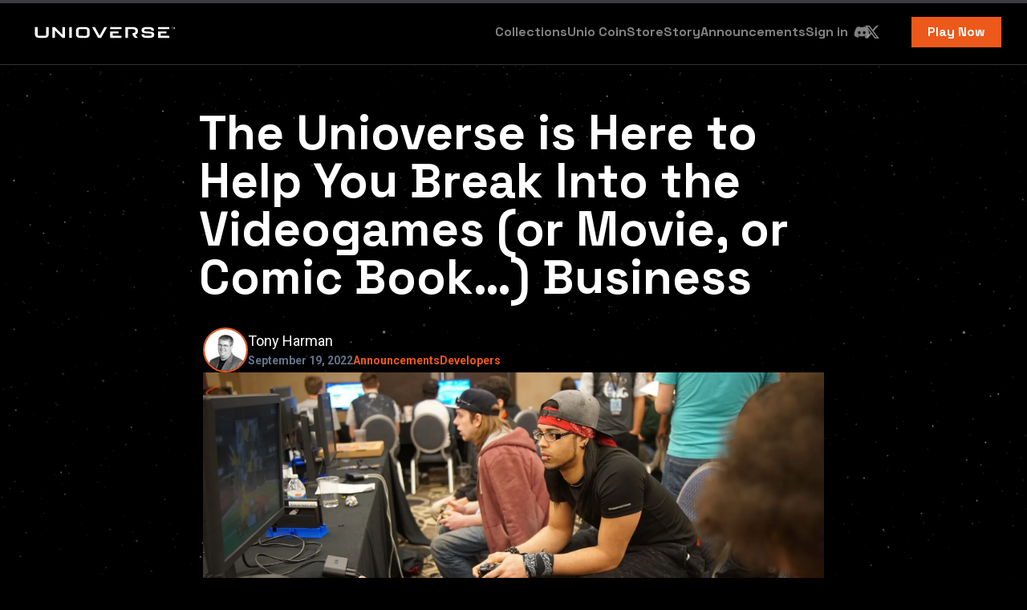

--- FILE ---
content_type: text/html; charset=UTF-8
request_url: https://www.unioverse.com/explore/the-unioverse-is-here-to-help-you-break-into-the-videogames-or-movie-or-comic-book-business/
body_size: 27515
content:
<!DOCTYPE html>
<html class="no-js">
	<head>
	
		<!-- Google Tag Manager -->
		<script>(function(w,d,s,l,i){w[l]=w[l]||[];w[l].push({'gtm.start':
		new Date().getTime(),event:'gtm.js'});var f=d.getElementsByTagName(s)[0],
		j=d.createElement(s),dl=l!='dataLayer'?'&l='+l:'';j.async=true;j.src=
		'https://www.googletagmanager.com/gtm.js?id='+i+dl;f.parentNode.insertBefore(j,f);
		})(window,document,'script','dataLayer','GTM-543H7BM');</script>
		<!-- End Google Tag Manager -->

		<title>The Unioverse is Here to Help You Break Into the Videogames (or Movie, or Comic Book&#8230;) Business | Unioverse</title>

		<meta charset="utf-8">
		<meta http-equiv="x-ua-compatible" content="ie=edge">
		<meta name="viewport" content="width=device-width, initial-scale=1">
		<meta charset="UTF-8">
		<meta name="facebook-domain-verification" content="v7zf9d9zsq1ucnzt6w2o2tq87lacjy" />
		<link rel="profile" href="http://gmpg.org/xfn/11">
		<link rel="pingback" href="https://www.unioverse.com/xmlrpc.php">
		<link rel="preload" href="//js.hsforms.net/forms/v2.js?pre=1" type="script">

		<script>
			(function () { document.documentElement.className = 'js' })();
		</script>

		<link rel="apple-touch-icon-precomposed" href="https://www.unioverse.com/wp-content/themes/unioverse/build/images/favicon.svg">
		<link rel="icon" href="https://www.unioverse.com/wp-content/themes/unioverse/build/images/favicon.svg">
		<script charset="utf-8" type="text/javascript" src="//js.hsforms.net/forms/v2.js?pre=1"></script>

		<title>The Unioverse is Here to Help You Break Into the Videogames (or Movie, or Comic Book&#8230;) Business &#8211; Unioverse</title>
<meta name='robots' content='max-image-preview:large' />
<link rel='dns-prefetch' href='//cdn.iubenda.com' />
<link rel='dns-prefetch' href='//cdnjs.cloudflare.com' />
<link rel='dns-prefetch' href='//use.fontawesome.com' />
<link rel="alternate" title="oEmbed (JSON)" type="application/json+oembed" href="https://www.unioverse.com/wp-json/oembed/1.0/embed?url=https%3A%2F%2Fwww.unioverse.com%2Fexplore%2Fthe-unioverse-is-here-to-help-you-break-into-the-videogames-or-movie-or-comic-book-business%2F" />
<link rel="alternate" title="oEmbed (XML)" type="text/xml+oembed" href="https://www.unioverse.com/wp-json/oembed/1.0/embed?url=https%3A%2F%2Fwww.unioverse.com%2Fexplore%2Fthe-unioverse-is-here-to-help-you-break-into-the-videogames-or-movie-or-comic-book-business%2F&#038;format=xml" />
<style id='wp-img-auto-sizes-contain-inline-css' type='text/css'>
img:is([sizes=auto i],[sizes^="auto," i]){contain-intrinsic-size:3000px 1500px}
/*# sourceURL=wp-img-auto-sizes-contain-inline-css */
</style>
<link rel='stylesheet' id='style-css' href='https://www.unioverse.com/wp-content/themes/unioverse/style.css?ver=6.9' type='text/css' media='all' />
<link rel='stylesheet' id='wp-block-library-css' href='https://www.unioverse.com/wp-includes/css/dist/block-library/style.min.css?ver=6.9' type='text/css' media='all' />
<style id='wp-block-heading-inline-css' type='text/css'>
h1:where(.wp-block-heading).has-background,h2:where(.wp-block-heading).has-background,h3:where(.wp-block-heading).has-background,h4:where(.wp-block-heading).has-background,h5:where(.wp-block-heading).has-background,h6:where(.wp-block-heading).has-background{padding:1.25em 2.375em}h1.has-text-align-left[style*=writing-mode]:where([style*=vertical-lr]),h1.has-text-align-right[style*=writing-mode]:where([style*=vertical-rl]),h2.has-text-align-left[style*=writing-mode]:where([style*=vertical-lr]),h2.has-text-align-right[style*=writing-mode]:where([style*=vertical-rl]),h3.has-text-align-left[style*=writing-mode]:where([style*=vertical-lr]),h3.has-text-align-right[style*=writing-mode]:where([style*=vertical-rl]),h4.has-text-align-left[style*=writing-mode]:where([style*=vertical-lr]),h4.has-text-align-right[style*=writing-mode]:where([style*=vertical-rl]),h5.has-text-align-left[style*=writing-mode]:where([style*=vertical-lr]),h5.has-text-align-right[style*=writing-mode]:where([style*=vertical-rl]),h6.has-text-align-left[style*=writing-mode]:where([style*=vertical-lr]),h6.has-text-align-right[style*=writing-mode]:where([style*=vertical-rl]){rotate:180deg}
/*# sourceURL=https://www.unioverse.com/wp-includes/blocks/heading/style.min.css */
</style>
<style id='wp-block-list-inline-css' type='text/css'>
ol,ul{box-sizing:border-box}:root :where(.wp-block-list.has-background){padding:1.25em 2.375em}
/*# sourceURL=https://www.unioverse.com/wp-includes/blocks/list/style.min.css */
</style>
<style id='wp-block-paragraph-inline-css' type='text/css'>
.is-small-text{font-size:.875em}.is-regular-text{font-size:1em}.is-large-text{font-size:2.25em}.is-larger-text{font-size:3em}.has-drop-cap:not(:focus):first-letter{float:left;font-size:8.4em;font-style:normal;font-weight:100;line-height:.68;margin:.05em .1em 0 0;text-transform:uppercase}body.rtl .has-drop-cap:not(:focus):first-letter{float:none;margin-left:.1em}p.has-drop-cap.has-background{overflow:hidden}:root :where(p.has-background){padding:1.25em 2.375em}:where(p.has-text-color:not(.has-link-color)) a{color:inherit}p.has-text-align-left[style*="writing-mode:vertical-lr"],p.has-text-align-right[style*="writing-mode:vertical-rl"]{rotate:180deg}
/*# sourceURL=https://www.unioverse.com/wp-includes/blocks/paragraph/style.min.css */
</style>
<style id='global-styles-inline-css' type='text/css'>
:root{--wp--preset--aspect-ratio--square: 1;--wp--preset--aspect-ratio--4-3: 4/3;--wp--preset--aspect-ratio--3-4: 3/4;--wp--preset--aspect-ratio--3-2: 3/2;--wp--preset--aspect-ratio--2-3: 2/3;--wp--preset--aspect-ratio--16-9: 16/9;--wp--preset--aspect-ratio--9-16: 9/16;--wp--preset--color--black: #000000;--wp--preset--color--cyan-bluish-gray: #abb8c3;--wp--preset--color--white: #ffffff;--wp--preset--color--pale-pink: #f78da7;--wp--preset--color--vivid-red: #cf2e2e;--wp--preset--color--luminous-vivid-orange: #ff6900;--wp--preset--color--luminous-vivid-amber: #fcb900;--wp--preset--color--light-green-cyan: #7bdcb5;--wp--preset--color--vivid-green-cyan: #00d084;--wp--preset--color--pale-cyan-blue: #8ed1fc;--wp--preset--color--vivid-cyan-blue: #0693e3;--wp--preset--color--vivid-purple: #9b51e0;--wp--preset--gradient--vivid-cyan-blue-to-vivid-purple: linear-gradient(135deg,rgb(6,147,227) 0%,rgb(155,81,224) 100%);--wp--preset--gradient--light-green-cyan-to-vivid-green-cyan: linear-gradient(135deg,rgb(122,220,180) 0%,rgb(0,208,130) 100%);--wp--preset--gradient--luminous-vivid-amber-to-luminous-vivid-orange: linear-gradient(135deg,rgb(252,185,0) 0%,rgb(255,105,0) 100%);--wp--preset--gradient--luminous-vivid-orange-to-vivid-red: linear-gradient(135deg,rgb(255,105,0) 0%,rgb(207,46,46) 100%);--wp--preset--gradient--very-light-gray-to-cyan-bluish-gray: linear-gradient(135deg,rgb(238,238,238) 0%,rgb(169,184,195) 100%);--wp--preset--gradient--cool-to-warm-spectrum: linear-gradient(135deg,rgb(74,234,220) 0%,rgb(151,120,209) 20%,rgb(207,42,186) 40%,rgb(238,44,130) 60%,rgb(251,105,98) 80%,rgb(254,248,76) 100%);--wp--preset--gradient--blush-light-purple: linear-gradient(135deg,rgb(255,206,236) 0%,rgb(152,150,240) 100%);--wp--preset--gradient--blush-bordeaux: linear-gradient(135deg,rgb(254,205,165) 0%,rgb(254,45,45) 50%,rgb(107,0,62) 100%);--wp--preset--gradient--luminous-dusk: linear-gradient(135deg,rgb(255,203,112) 0%,rgb(199,81,192) 50%,rgb(65,88,208) 100%);--wp--preset--gradient--pale-ocean: linear-gradient(135deg,rgb(255,245,203) 0%,rgb(182,227,212) 50%,rgb(51,167,181) 100%);--wp--preset--gradient--electric-grass: linear-gradient(135deg,rgb(202,248,128) 0%,rgb(113,206,126) 100%);--wp--preset--gradient--midnight: linear-gradient(135deg,rgb(2,3,129) 0%,rgb(40,116,252) 100%);--wp--preset--font-size--small: 13px;--wp--preset--font-size--medium: 20px;--wp--preset--font-size--large: 36px;--wp--preset--font-size--x-large: 42px;--wp--preset--spacing--20: 0.44rem;--wp--preset--spacing--30: 0.67rem;--wp--preset--spacing--40: 1rem;--wp--preset--spacing--50: 1.5rem;--wp--preset--spacing--60: 2.25rem;--wp--preset--spacing--70: 3.38rem;--wp--preset--spacing--80: 5.06rem;--wp--preset--shadow--natural: 6px 6px 9px rgba(0, 0, 0, 0.2);--wp--preset--shadow--deep: 12px 12px 50px rgba(0, 0, 0, 0.4);--wp--preset--shadow--sharp: 6px 6px 0px rgba(0, 0, 0, 0.2);--wp--preset--shadow--outlined: 6px 6px 0px -3px rgb(255, 255, 255), 6px 6px rgb(0, 0, 0);--wp--preset--shadow--crisp: 6px 6px 0px rgb(0, 0, 0);}:where(.is-layout-flex){gap: 0.5em;}:where(.is-layout-grid){gap: 0.5em;}body .is-layout-flex{display: flex;}.is-layout-flex{flex-wrap: wrap;align-items: center;}.is-layout-flex > :is(*, div){margin: 0;}body .is-layout-grid{display: grid;}.is-layout-grid > :is(*, div){margin: 0;}:where(.wp-block-columns.is-layout-flex){gap: 2em;}:where(.wp-block-columns.is-layout-grid){gap: 2em;}:where(.wp-block-post-template.is-layout-flex){gap: 1.25em;}:where(.wp-block-post-template.is-layout-grid){gap: 1.25em;}.has-black-color{color: var(--wp--preset--color--black) !important;}.has-cyan-bluish-gray-color{color: var(--wp--preset--color--cyan-bluish-gray) !important;}.has-white-color{color: var(--wp--preset--color--white) !important;}.has-pale-pink-color{color: var(--wp--preset--color--pale-pink) !important;}.has-vivid-red-color{color: var(--wp--preset--color--vivid-red) !important;}.has-luminous-vivid-orange-color{color: var(--wp--preset--color--luminous-vivid-orange) !important;}.has-luminous-vivid-amber-color{color: var(--wp--preset--color--luminous-vivid-amber) !important;}.has-light-green-cyan-color{color: var(--wp--preset--color--light-green-cyan) !important;}.has-vivid-green-cyan-color{color: var(--wp--preset--color--vivid-green-cyan) !important;}.has-pale-cyan-blue-color{color: var(--wp--preset--color--pale-cyan-blue) !important;}.has-vivid-cyan-blue-color{color: var(--wp--preset--color--vivid-cyan-blue) !important;}.has-vivid-purple-color{color: var(--wp--preset--color--vivid-purple) !important;}.has-black-background-color{background-color: var(--wp--preset--color--black) !important;}.has-cyan-bluish-gray-background-color{background-color: var(--wp--preset--color--cyan-bluish-gray) !important;}.has-white-background-color{background-color: var(--wp--preset--color--white) !important;}.has-pale-pink-background-color{background-color: var(--wp--preset--color--pale-pink) !important;}.has-vivid-red-background-color{background-color: var(--wp--preset--color--vivid-red) !important;}.has-luminous-vivid-orange-background-color{background-color: var(--wp--preset--color--luminous-vivid-orange) !important;}.has-luminous-vivid-amber-background-color{background-color: var(--wp--preset--color--luminous-vivid-amber) !important;}.has-light-green-cyan-background-color{background-color: var(--wp--preset--color--light-green-cyan) !important;}.has-vivid-green-cyan-background-color{background-color: var(--wp--preset--color--vivid-green-cyan) !important;}.has-pale-cyan-blue-background-color{background-color: var(--wp--preset--color--pale-cyan-blue) !important;}.has-vivid-cyan-blue-background-color{background-color: var(--wp--preset--color--vivid-cyan-blue) !important;}.has-vivid-purple-background-color{background-color: var(--wp--preset--color--vivid-purple) !important;}.has-black-border-color{border-color: var(--wp--preset--color--black) !important;}.has-cyan-bluish-gray-border-color{border-color: var(--wp--preset--color--cyan-bluish-gray) !important;}.has-white-border-color{border-color: var(--wp--preset--color--white) !important;}.has-pale-pink-border-color{border-color: var(--wp--preset--color--pale-pink) !important;}.has-vivid-red-border-color{border-color: var(--wp--preset--color--vivid-red) !important;}.has-luminous-vivid-orange-border-color{border-color: var(--wp--preset--color--luminous-vivid-orange) !important;}.has-luminous-vivid-amber-border-color{border-color: var(--wp--preset--color--luminous-vivid-amber) !important;}.has-light-green-cyan-border-color{border-color: var(--wp--preset--color--light-green-cyan) !important;}.has-vivid-green-cyan-border-color{border-color: var(--wp--preset--color--vivid-green-cyan) !important;}.has-pale-cyan-blue-border-color{border-color: var(--wp--preset--color--pale-cyan-blue) !important;}.has-vivid-cyan-blue-border-color{border-color: var(--wp--preset--color--vivid-cyan-blue) !important;}.has-vivid-purple-border-color{border-color: var(--wp--preset--color--vivid-purple) !important;}.has-vivid-cyan-blue-to-vivid-purple-gradient-background{background: var(--wp--preset--gradient--vivid-cyan-blue-to-vivid-purple) !important;}.has-light-green-cyan-to-vivid-green-cyan-gradient-background{background: var(--wp--preset--gradient--light-green-cyan-to-vivid-green-cyan) !important;}.has-luminous-vivid-amber-to-luminous-vivid-orange-gradient-background{background: var(--wp--preset--gradient--luminous-vivid-amber-to-luminous-vivid-orange) !important;}.has-luminous-vivid-orange-to-vivid-red-gradient-background{background: var(--wp--preset--gradient--luminous-vivid-orange-to-vivid-red) !important;}.has-very-light-gray-to-cyan-bluish-gray-gradient-background{background: var(--wp--preset--gradient--very-light-gray-to-cyan-bluish-gray) !important;}.has-cool-to-warm-spectrum-gradient-background{background: var(--wp--preset--gradient--cool-to-warm-spectrum) !important;}.has-blush-light-purple-gradient-background{background: var(--wp--preset--gradient--blush-light-purple) !important;}.has-blush-bordeaux-gradient-background{background: var(--wp--preset--gradient--blush-bordeaux) !important;}.has-luminous-dusk-gradient-background{background: var(--wp--preset--gradient--luminous-dusk) !important;}.has-pale-ocean-gradient-background{background: var(--wp--preset--gradient--pale-ocean) !important;}.has-electric-grass-gradient-background{background: var(--wp--preset--gradient--electric-grass) !important;}.has-midnight-gradient-background{background: var(--wp--preset--gradient--midnight) !important;}.has-small-font-size{font-size: var(--wp--preset--font-size--small) !important;}.has-medium-font-size{font-size: var(--wp--preset--font-size--medium) !important;}.has-large-font-size{font-size: var(--wp--preset--font-size--large) !important;}.has-x-large-font-size{font-size: var(--wp--preset--font-size--x-large) !important;}
/*# sourceURL=global-styles-inline-css */
</style>

<style id='classic-theme-styles-inline-css' type='text/css'>
/*! This file is auto-generated */
.wp-block-button__link{color:#fff;background-color:#32373c;border-radius:9999px;box-shadow:none;text-decoration:none;padding:calc(.667em + 2px) calc(1.333em + 2px);font-size:1.125em}.wp-block-file__button{background:#32373c;color:#fff;text-decoration:none}
/*# sourceURL=/wp-includes/css/classic-themes.min.css */
</style>
<link rel='stylesheet' id='font-awesome-svg-styles-css' href='https://www.unioverse.com/wp-content/uploads/font-awesome/v6.2.1/css/svg-with-js.css' type='text/css' media='all' />
<style id='font-awesome-svg-styles-inline-css' type='text/css'>
   .wp-block-font-awesome-icon svg::before,
   .wp-rich-text-font-awesome-icon svg::before {content: unset;}
/*# sourceURL=font-awesome-svg-styles-inline-css */
</style>
<link rel='stylesheet' id='font-awesome-official-css' href='https://use.fontawesome.com/releases/v6.2.1/css/all.css' type='text/css' media='all' integrity="sha384-twcuYPV86B3vvpwNhWJuaLdUSLF9+ttgM2A6M870UYXrOsxKfER2MKox5cirApyA" crossorigin="anonymous" />
<link rel='stylesheet' id='heateor_sss_frontend_css-css' href='https://www.unioverse.com/wp-content/plugins/sassy-social-share/public/css/sassy-social-share-public.css?ver=3.3.61' type='text/css' media='all' />
<style id='heateor_sss_frontend_css-inline-css' type='text/css'>
.heateor_sss_button_instagram span.heateor_sss_svg,a.heateor_sss_instagram span.heateor_sss_svg{background:radial-gradient(circle at 30% 107%,#fdf497 0,#fdf497 5%,#fd5949 45%,#d6249f 60%,#285aeb 90%)}div.heateor_sss_horizontal_sharing a.heateor_sss_button_instagram span{background:transparent!important;}div.heateor_sss_standard_follow_icons_container a.heateor_sss_button_instagram span{background:transparent}.heateor_sss_horizontal_sharing .heateor_sss_svg,.heateor_sss_standard_follow_icons_container .heateor_sss_svg{background-color:transparent!important;background:transparent!important;color:#d1d5db;border-width:0px;border-style:solid;border-color:transparent}.heateor_sss_horizontal_sharing span.heateor_sss_svg:hover,.heateor_sss_standard_follow_icons_container span.heateor_sss_svg:hover{border-color:transparent;}.heateor_sss_vertical_sharing span.heateor_sss_svg,.heateor_sss_floating_follow_icons_container span.heateor_sss_svg{color:#fff;border-width:0px;border-style:solid;border-color:transparent;}.heateor_sss_vertical_sharing span.heateor_sss_svg:hover,.heateor_sss_floating_follow_icons_container span.heateor_sss_svg:hover{border-color:transparent;}@media screen and (max-width:783px) {.heateor_sss_vertical_sharing{display:none!important}}.heateor_sss_sharing_container { display: flex; align-items: center; gap: 20px; margin: 0; padding: 0;}
.heateor_sss_sharing_title { font-weight: normal; font-size: 14px; color: #d1d5db;}
.heateorSssClear { display: none; }
/*# sourceURL=heateor_sss_frontend_css-inline-css */
</style>
<link rel='stylesheet' id='theme-css-css' href='https://www.unioverse.com/wp-content/themes/unioverse/build/bundle.89c6d7c8.css?ver=0.0.45' type='text/css' media='all' />
<link rel='stylesheet' id='font-awesome-official-v4shim-css' href='https://use.fontawesome.com/releases/v6.2.1/css/v4-shims.css' type='text/css' media='all' integrity="sha384-RreHPODFsMyzCpG+dKnwxOSjmjkuPWWdYP8sLpBRoSd8qPNJwaxKGUdxhQOKwUc7" crossorigin="anonymous" />

<script  type="text/javascript" class=" _iub_cs_skip" type="text/javascript" id="iubenda-head-inline-scripts-0">
/* <![CDATA[ */
var _iub = _iub || [];
_iub.csConfiguration = {"countryDetection":true,"enableLgpd":true,"enableUspr":true,"lang":"en","lgpdAppliesGlobally":false,"perPurposeConsent":true,"siteId":2794091,"whitelabel":false,"cookiePolicyId":72034589, "banner":{ "acceptButtonColor":"#ED581B","acceptButtonDisplay":true,"closeButtonRejects":true,"customizeButtonDisplay":true,"explicitWithdrawal":true,"fontSizeBody":"11px","fontSizeCloseButton":"18px","listPurposes":true,"position":"float-bottom-center","rejectButtonColor":"#ED581B","rejectButtonDisplay":true,"showPurposesToggles":true,"usesThirdParties":false }};

//# sourceURL=iubenda-head-inline-scripts-0
/* ]]> */
</script>
<script  type="text/javascript" class=" _iub_cs_skip" type="text/javascript" src="//cdn.iubenda.com/cs/gpp/stub.js?ver=3.10.2" id="iubenda-head-scripts-0-js"></script>
<script  type="text/javascript" charset="UTF-8" async="" class=" _iub_cs_skip" type="text/javascript" src="//cdn.iubenda.com/cs/iubenda_cs.js?ver=3.10.2" id="iubenda-head-scripts-1-js"></script>
<script type="text/javascript" src="https://www.unioverse.com/wp-includes/js/jquery/jquery.min.js?ver=3.7.1" id="jquery-core-js"></script>
<script type="text/javascript" src="https://www.unioverse.com/wp-includes/js/jquery/jquery-migrate.min.js?ver=3.4.1" id="jquery-migrate-js"></script>
<script type="text/javascript" src="//cdnjs.cloudflare.com/ajax/libs/gsap/3.9.0/gsap.min.js?ver=6.9" id="gsap-js"></script>
<link rel="https://api.w.org/" href="https://www.unioverse.com/wp-json/" /><link rel="alternate" title="JSON" type="application/json" href="https://www.unioverse.com/wp-json/wp/v2/posts/432" /><link rel="canonical" href="https://www.unioverse.com/explore/the-unioverse-is-here-to-help-you-break-into-the-videogames-or-movie-or-comic-book-business/" />
		<style type="text/css" id="wp-custom-css">
			/* marketplace */
.page-id-5016 .ugt-desc-sub-head {
	padding-left: 37px;
	padding-top: 24px;
}
.page-id-5016 .new-create-account-button {
    width: 100%;
    margin-top: 32px;
}
.page-id-5016 #trigger-stand-out-1 .wp-block-column {
    background: rgba(0, 0, 0, 0.67);
	text-align: left;
  margin: 0px 40px;
	padding: 40px;
	flex-basis: 50%;
	max-width: 50%;
}
.page-id-5016 #trigger-stand-out-1 .wp-block-column #description-stand-out-1 p {
	margin: 0px;
	max-width: 100%;
}
.page-id-5016 #trigger-stand-out-1 {
    -webkit-box-align: end;
    -ms-flex-align: initial;
    align-items: flex-end;
    padding-bottom: 65px;
}
.page-id-5016 #trigger-stand-out-1 .container {
    margin-right: auto !important;
    margin-left: 0px !important;
}
.page-id-5016 #trigger-a-cut-above-1 .wp-block-column {
    background: rgba(0, 0, 0, 0.67);
	text-align: center;
    margin: 0px auto;
	padding: 40px;
	flex-basis: 70%;
	max-width: 70%;
}
.page-id-5016 #trigger-a-cut-above-1 .wp-block-column #description-a-cut-above-1 p {
	margin: 0px auto;
	max-width: 75%;
}
.page-id-5016 #trigger-a-cut-above-1 {
    -webkit-box-align: start;
    -ms-flex-align: initial;
    align-items: flex-start !important;
    margin-top: 65px !important;
}
.float-marketplace {
	display: none;
}
.page-id-5016 .float-marketplace {
	display: block !important;
}
.float-marketplace {
	position: absolute;
	z-index: 10000;
}
.float-marketplace a {
	position: fixed;
	bottom: 53px;
	right: 58px;
	font-family: Space Grotesk,ui-serif,Georgia,Cambria,Times New Roman,Times,serif;
	font-weight: 600;
	font-size: 16px;
	color: #000;
	height: 48px;
	width: 223px;
	padding: 12px 0px;
	text-align: center;
	background-color: #fff;
	border-radius: 8px;
	box-shadow: 0px 4px 4px rgba(0,0,0,0.25);
}
.float-marketplace a:hover {
	color: #fff;
	background-color: #000;
	text-decoration: none;
}
/* UGT */
.page-id-4900 .ugt-desc-sub-head {
	padding-left: 37px;
	padding-top: 24px;
}
.page-id-4900 .new-create-account-button {
    width: 100%;
    margin-top: 32px;
}
.page-id-4900 #trigger-stand-out-1 .wp-block-column {
    background: rgba(0, 0, 0, 0.67);
	text-align: center;
    margin: 0px auto;
	padding: 40px;
	flex-basis: 70%;
	max-width: 70%;
}
.page-id-4900 #trigger-stand-out-1 .wp-block-column #description-stand-out-1 p {
	margin: 0px auto;
	max-width: 75%;
}
.unio-community-assets-list {
  list-style-type: none !important;
  padding: 0;
	margin: 1rem 0 !important;
}

.unio-community-assets-list li {
  display: inline-block;
  background-image: url(https://www.unioverse.com/wp-content/uploads/2022/10/wp-orange-check.svg);
  background-repeat: no-repeat; 
  background-position: left top;
  height: 44px;
  padding-left: 80px;
  padding-top: 5px;
	margin-bottom: 15px !important;
	margin-top: 15px !important;
}

.page-id-611 .content a {
	color: #ED581B;
	text-decoration: underline !important;
	border-bottom-width: 0px !important;
	transition-duration: 0.5s;
}

.page-id-611 .content a:hover {
	color: #fff;
}

.unioverse-community-assets-heading {
	margin-bottom: 2.5rem !important;
}

.available-assets {
	padding-bottom: 20px !important;
	margin-bottom: 30px !important;
	border-bottom: 3px solid #ED581B;
}

.assets-line-height {
	line-height: 2;
}

.pum-theme-content-only p {
    margin-bottom: 15px;
}

.pum-theme-content-only ol {
    list-style-type: auto;
    padding-left: 30px;
}

.pum-theme-content-only ol li {
    list-style-type: auto;
    padding-left: 0px;
    padding-bottom: 5px;
}

/* reyu page */
.postid-908 .site-content {
    background: url(https://www.unioverse.com/wp-content/uploads/2022/09/creators-bg-1-1811x1500.webp) !important;
    background-attachment: fixed !important;
}

.postid-908 .wp-container-8, .postid-908 .wp-container-18 {
	border-top: 3px solid #ED581A;
	border-bottom: 3px solid #ED581A;
	padding: 22px 0px 14px 0px;
	margin-bottom: 0px;
}

.postid-908 .wp-container-10 {
    margin-top: 60px;
}

.postid-908 .wp-container-20 .wp-block-image img {
	border: 1px solid #78777E;
}

.postid-908 .site-content .content .wp-block-image {
    margin-top: 1.5rem;
    margin-bottom: 0rem;
}

.postid-908 .faq-content a {
    border-bottom-width: 2px;
    border-color: rgba(0,0,0,0);
    --tw-text-opacity: 1;
    color: rgba(237,88,27,var(--tw-text-opacity));
    text-decoration: none;
    -webkit-transition-property: all;
    -o-transition-property: all;
    transition-property: all;
    -webkit-transition-timing-function: cubic-bezier(.4,0,.2,1);
    -o-transition-timing-function: cubic-bezier(.4,0,.2,1);
    transition-timing-function: cubic-bezier(.4,0,.2,1);
    -webkit-transition-duration: .15s;
    -o-transition-duration: .15s;
    transition-duration: .15s;
    -webkit-transition-duration: .5s;
    -o-transition-duration: .5s;
    transition-duration: .5s;
}

.postid-908 .faq-content a:hover {
    --tw-border-opacity: 1;
    border-color: rgba(255,255,255,var(--tw-border-opacity));
    --tw-text-opacity: 1;
    color: rgba(255,255,255,var(--tw-text-opacity));
    text-decoration: none;
}

/* toggle styling */
.rotated-90 {
  transform: rotate(-90deg);
  -ms-transform: rotate(-90deg); /* IE 9 */
  -moz-transform: rotate(-90deg); /* Firefox */
  -webkit-transform: rotate(-90deg); /* Safari and Chrome */
  -o-transform: rotate(-90deg); /* Opera */
}

.faq-content {
	margin-top: 15px;
}

.bullet-img {
	transition: 0.4s;
	display: inline-block;
	vertical-align: baseline;
	cursor: pointer;
}

#bullet-1, #bullet-2, #bullet-3, #bullet-4, #bullet-5, #bullet-6, #bullet-7, #bullet-8, #bullet-9, #bullet-10, #bullet-11, #bullet-12, #bullet-13, #bullet-14, #bullet-15, #bullet-16, #bullet-17, #bullet-18, #bullet-19, #bullet-20 {
	display: inline;
	font-size: 24px;
	color: #ED581A;
	cursor: pointer;
	margin-top: 36px;
}

/* youtube embed modifications */
.youtubeEmbed {
	position: relative;
	width: 100%;
	height: 0;
	padding-bottom: 56.25%;
	margin: 20px auto;
}

.youtubeEmbed iframe {
	position: absolute;
	width: 100%;
	height: 100%;
	left: 0; top: 0;
}

@media screen and (max-width: 829px), only screen and (max-device-width: 829px) {
	.youtubeEmbed {
		padding-bottom: 56.17977528089888%;
	}	
}

/* downloads page */
.page-id-1146 .site-content {
    background: url(https://www.unioverse.com/wp-content/uploads/2022/11/reyu-for-download.jpg) !important;
	background-position: center top !important;
	background-size: cover !important;
	background-repeat: no-repeat;
}

.requirements-box {
	/*background-color: #171819;*/
		background-color: rgba(0,0,0,0.8);
	backdrop-filter: blur(2px);
	padding: 30px;
	box-sizing: border-box;
	max-width: 880px;
	margin: auto;
}

@media screen and (max-width: 420px), only screen and (max-device-width: 420px) {
	.page-id-1146 .site-content  {
	background-position: center -120px !important;
	}
}


.breathe {
	padding-bottom: 30%;
}

@media screen and (max-width: 768px), only screen and (max-device-width: 768px) {
	.breathe {
		padding-bottom: 60%;
	}
}


@media screen and (max-width: 520px), only screen and (max-device-width: 520px) {
	.breathe {
		padding-bottom: 80%;
	}
}

@media screen and (max-width: 440px), only screen and (max-device-width: 440px) {
	.breathe {
		padding-bottom: 120%;
	}
}

.system-divider {
	border-color: #2f3030;
	width: 80%;
	margin-top: 30px;
	margin-bottom: 30px;
	margin-right: auto;
	margin-left: auto;
}

.reqgrid {
	display: grid;
	grid-template-columns: 1fr 1fr;
}

.minreqti, .recreqti {
}

.minreq ul li, .recreq ul li {
	font-size: 0.8rem !important;
}


@media screen and (max-width: 640px), only screen and (max-device-width: 640px) {
	.reqgrid {
		grid-template-columns: 1fr;
	}
	
	.minreqti {
		grid-row: 1
	}
	
	.recreqti {
		grid-row: 3
	}
	
	.minreq {
		grid-row: 2
	}
	
	.recreq {
		grid-row: 4
	}
	
}

.futurep {
	font-size: 1.2rem;
	max-width: 95%;
	margin: auto;
}

.futurebox {
	padding-top: 30px;
	padding-bottom: 30px;
	max-width: 880px;
	margin: auto;
	margin-bottom: 30px;
	background-color: rgba(0,0,0,0.5);
	backdrop-filter: blur(2px);
}

/* downloads page mobile */
.reqgrid {
    grid-template-columns: 1fr 1fr;
    flex-wrap: wrap !important;
}
.reqgrid .wp-block-column {
	flex-basis: 49%;
}

@media only screen and (max-width: 523px) {
	.reqgrid .wp-block-column {
		flex-basis: unset;
	}
	.reqgrid .minreqti {
		order: 1;
	}
	.reqgrid .recreqti {
		order: 3;
	}
	.reqgrid .minreq {
		order: 2;
	}
	.reqgrid .recreq {
		order: 4;
	}
}

/* Horiz scrollbar fix */

@media only screen and (min-width: 64em) {
.container {
    width: unset;
}
}

/* Hack fix for viewer blog post BG */

@media only screen and (min-width: 444px) {
	.postid-1343 header > div {
		background-position: 50% 35%;
	}
}

@media only screen and (min-width: 1024px) {
	.postid-1343 header > div {
		background-position: 50% 60%;
	}
}

@media only screen and (min-width: 1280px) {
	.postid-1343 header > div {
		background-position: 50% 50%;
	}
}

@media only screen and (min-width: 1440px) {
	.postid-1343 header > div {
		background-position: 50% 45%;
	}
}

@media only screen and (min-width: 1440px) {
	.postid-1343 header > div {
		background-position: 50% 40%;
	}
}


@media only screen and (min-width: 2300px) {
	.postid-1343 header > div {
		background-position: 50% 38%;
	}
}

/* article flexbox removal fixes */
.single-post .site-content .content>p {
    padding-bottom: 0.75rem;
}
.wp-block-file {
    padding-bottom: 1.5em;
}
.single-post .site-content .content>ol, .single-post .site-content .content>ul {
    padding-bottom: 0.75rem;
}
.single-post .site-content .content .wp-block-image {
    padding-bottom: 1.5rem;
	margin-bottom: 0;
}
.single-post .site-content .content>h1, .single-post .site-content .content>h2, .single-post .site-content .content>h3, .single-post .site-content .content>h4, .single-post .site-content .content>h5, .single-post .site-content .content>h6 {
    padding-bottom: 0.25rem;
}
.youtubeEmbed {
    display: inline-block;
}
#bullet-1, #bullet-2, #bullet-3, #bullet-4, #bullet-5, #bullet-6, #bullet-7, #bullet-8, #bullet-9, #bullet-10, #bullet-11, #bullet-12, #bullet-13, #bullet-14, #bullet-15, #bullet-16, #bullet-17, #bullet-18, #bullet-19, #bullet-20 {
    display: block;
}

/* notification bar */

.wpfront-message {
	padding: 10px !important;
}

.wpfront-message a {
	color: #000;
}

/* fix for overlay issue */
.cdp-copy-alert-success {
    z-index: -999999;
}

/* Explore category flex wrap */
.page-id-125 .section--news ul {
	flex-wrap: wrap;
}

/* Arrow after 'Start Here' */
.page-id-6 nav > a:nth-child(2):after {
	content: "\27A4";
	padding-left: 5px;
}

/* Assets Bubble Highlight */
.bubble-highlight {
    position: absolute;
    z-index: 10;
    right: 4px;
    top: 4px;
    background-color: #3897f0;
    color: #fff;
    font-weight: bold;
    font-size: 14px;
    font-family: Space Grotesk,ui-serif,Georgia,Cambria,Times New Roman,Times,serif;
    padding: 2px 2px;
    line-height: 1;
    border-radius: 3px;
}

/* asset query loop styling */

.asset-list-styling li {
    display: grid;
    grid-gap: 1%;
    margin-bottom: 10px;
    min-height: 120px;
    grid-template-columns: 25% 21% 24% 9% 9% 7%;
}

.asset-list-styling figure {
	--tw-aspect-w: 16;
	--tw-aspect-h: 9;
}

.asset-list-styling .wp-block-post-featured-image img {
	vertical-align: top !important;
}

.asset-list-styling h2 {
	padding-left: 10px;
}

.asset-list-styling h2 a {
	color: #ed581b;
}

.asset-list-styling .asset-title-download a, .asset-list-styling .asset-description a {
	color: #ed581b;
}

.asset-head-wrap {
    display: grid;
    color: gray;
    grid-gap: 1%;
    margin-bottom: 10px;
    grid-template-columns: 25% 21% 24% 9% 9% 7%;
    position: sticky;
    top: 76px;
    z-index: 100;
	background-color: #000000;
}

.asset-head-wrap .asset-head-2 {
	padding-left: 10px;
}

/* asset list mobile */

@media only screen and (max-width: 1024px) {
	.asset-list-styling li {
		grid-template-columns: 1fr 160px 160px 1fr 1fr;
	}
	.asset-head-wrap {
		grid-template-columns: 1fr 160px 160px 1fr 1fr;
	}
	.asset-head-wrap .asset-head-5 {
		display: none;
	}
	.asset-list-styling .wp-block-post-date {
		display: none;
	}
}
@media only screen and (max-width: 660px) {
	.asset-list-styling li {
		grid-template-columns: 1fr 1fr 1fr 1fr 1fr;
	}
	.asset-head-wrap {
		grid-template-columns: 1fr 1fr 1fr 1fr 1fr;
	}
}
@media only screen and (max-width: 500px) {
	.asset-list-styling li {
		grid-template-columns: 1fr 1fr 1fr;
	}
	.asset-head-wrap {
		grid-template-columns: 1fr 1fr 1fr;
	}
	.asset-head-wrap .asset-head-4 {
		display: none;
	}
	.asset-list-styling .asset-type {
		display: none;
	}
	.asset-head-wrap .asset-head-6 {
		display: none;
	}
	.asset-list-styling .asset-size {
		display: none;
	}
}
@media only screen and (max-width: 400px) {
	.asset-list-styling li {

		grid-template-columns: 1fr 1fr;
	}
	.asset-head-wrap {
		grid-template-columns: 1fr 1fr;
	}
	.asset-head-wrap .asset-head-1 {
		display: none;
	}
	.asset-list-styling .asset-thumb-download {
		display: none;
	}
}
@media only screen and (max-width: 640px) {
	.asset-head-wrap {
		top: 70px;
	}
}
@media only screen and (max-width: 410px) {
	.asset-head-wrap {
		top: 65px;
	}
}

#launcher {
    right: 40px !important;
}

/* symbol rarity charts */

#chart-table-frame {
	display: grid;
	 grid-template-columns: 220px 220px;
	column-gap: 20px;
	margin-bottom: 30px;
}

@media only screen and (max-width: 515px) {
	#chart-table-frame {
			 grid-template-columns: 220px;
	}
	
	#chart-table-frame 
	.chart-points-per-symbol:last-child th {
		display:none;
	}
}

.chart-points-per-symbol th, #chart-score-ranking th {
	border-bottom: #ed561b solid 1px;
	text-align: left;
}

.chart-points-per-symbol th:last-child {
	text-align: right;
}

.chart-points-per-symbol tr > td:first-child {
	color: #64748b;
}

.chart-points-per-symbol tr > td:last-child {
	text-align: right;
}

.chart-points-per-symbol tr:nth-child(even), #chart-score-ranking tr:nth-child(even) {
	background-color: #1d2023;
}

.chart-points-per-symbol tr > *, #chart-score-ranking tr > * {
	padding: 12px;
}

.chart-points-per-symbol img {
	width: 20px;
	display: inline;
	margin-right: 20px;
}

#chart-score-ranking tr > td:first-child {
	color: #64748b;
}

#chart-fine-print {
	font-size: 0.8rem;
	color: #64748b;
	max-width: 610px;
}

/* assets category list */

.post-type-archive-assets #asset-category-nav ul {
    flex-wrap: wrap;
}

.post-type-archive-assets .site-content .content a {
    color: #ED581B;
    text-decoration: underline !important;
    border-bottom-width: 0px !important;
    transition-duration: 0.5s;
}

/* asset view switcher */
div#list-to-grid-view-wrap {
    position: relative;
}
div#list-to-grid-view {
    position: absolute;
    right: 0px;
}
div#list-to-grid-view {
    position: absolute;
    right: 10px;
    top: -80px;
		z-index: 100;
}

.average-list {
	  display: block;
    list-style: disc outside none;
    margin: 0em 0;
    padding: 0 0 0 40px;
}

.average-list li {
	display: list-item;
}
/* magic eden */
.me-logo {
    height: 44px;
    border: unset;
    margin-top: 0px;
    display: inline-block;
}
.special-event {
  background-color: #C02026;
  height: 36px;
  width: 180px;
  color: #fff;
  position: relative;
  box-shadow: -1px 1px 0px #333;
}
.special-message {
  position: relative;
  top: 50%;
  left: 50%;
  transform: translate(-50%, -50%);
  text-align: left;
  padding-left: 10px;
  font-size: 17px;
  font-family: Roboto, sans-serif;
  font-weight: 600;
  letter-spacing: 1px;
	padding-top: 1px;
}
.special-triangle {
  background-color: #C02026;
	clip-path: polygon(0 0, 100% 50%, 0 100%);
	width: 14px;
	height: 36px;
  position: absolute;
  z-index: 100;
  left: 180px;
  top: 0px;
  vertical-align: middle;
  display: inline-block;
}
.page-id-6 .section--hero-2-countdown .button {
    border-radius: 0px;
    padding: 12px 58px;
    font-size: 20px;
		margin-top: 10px;
}
@media only screen and (min-width: 768px) {
.page-id-6 .section--hero-2-countdown .krishah-genesis-header {
	font-size: 48px;
}
}
#countdown, #days, #hours, #minutes, #seconds {
  display: inline;
  font-weight: bold;
}
.countlabel {
  display: inline;
}
.checkmark-list {
    list-style: none;
    padding: 0;
    margin-left: 10px;
    margin-top: 30px;
    margin-bottom: 30px;
}
.checkmark-list li {
    margin-bottom: 10px;
    padding-left: 30px;
    position: relative;
}
.checkmark-list li::before {
    content: '';
    background: url('/wp-content/uploads/2024/02/checkmark.svg') no-repeat;
    background-size: contain;
    display: block;
    width: 18.5px;
    height: 14px;
    position: absolute;
    left: 0;
    top: 50%;
    transform: translateY(-50%);
}
/* UGT page */
.page-id-5128 #trigger-stand-out-1 .container {
    margin-right: auto !important;
    margin-left: 0px !important;
}
.page-id-5128 #trigger-stand-out-1 {
    -webkit-box-align: end;
    -ms-flex-align: initial;
    align-items: flex-end;
    padding-bottom: 65px;
}
.page-id-5128 #trigger-stand-out-1 .wp-block-column {
    background: rgba(0, 0, 0, 0.67);
    text-align: left;
    margin: 0px 40px;
    padding: 40px;
    flex-basis: 50%;
    max-width: 50%;
}
.page-id-5128 #trigger-stand-out-1 .wp-block-column #description-stand-out-1 p {
    margin: 0px;
    max-width: 100%;
}
@media screen and (max-width: 1023px) {
	.page-id-5128 .section--video-three-box {
		height: unset !important;
	}
	.page-id-5128 .video-three-box-more-marketing {
		grid-template-columns: 1fr !important;
		padding: 80px 0px !important;
	}
	.page-id-5128 .section--two-col {
		height: unset !important;
		padding: 80px 0px !important;
	}
	.page-id-5128 .two-col-more-marketing {
		grid-template-columns: 1fr !important;
	}
	.page-id-5128 .two-col-left {
		order: 2 !important;
	}
	.page-id-5128 .two-col-right {
		order: 1 !important;
	}
	.page-id-5128 #trigger-stand-out-1 .container .row {
		display: grid !important;
		width: 90% !important;
	}
	.page-id-5128 #trigger-stand-out-1 .wp-block-column {
		flex-basis: 95% !important;
		max-width: 95% !important;
	}
}
@media screen and (max-width: 767px) {
	.page-id-5128 .faq-two-col-faq-wrapper {
		grid-template-columns: 1fr !important;
	}
}
@media screen and (max-width: 424px) {
	.page-id-5128 .section--video-module #module-stand-out-1 .video-module-description p {
		width: 100% !important;
	}
	.page-id-5128 .video-three-box-vid-container {
		grid-row: unset !important;
		grid-column: unset !important;
	}
}


/* make table not get to small on Nexus event post */
.postid-5537 .wp-block-table {
	width: 100% !important;
	overflow: auto !important;
}

.postid-5537 .wp-block-table table {
	min-width: 770px !important;
}

/* Format tables on Game Partners post */
.postid-5691 .wp-block-table table, .postid-5691 .wp-block-table tr, .postid-5691 .wp-block-table td {
	border: none !important;
}

.postid-5691 .wp-block-table img {
	display: block;
	margin: auto;
}

.postid-5691 .wp-block-table table {
	margin-top: 40px;
	margin-bottom: 40px;
}

.postid-5691 .wp-block-table tbody tr:last-child td
{
vertical-align: top;
}

/*starfighter post*/
.postid-5784 .wp-block-button > a{
	background-color: #ed581b;
}		</style>
		



		<!-- Twitter conversion tracking base code -->
		<script>
			!function(e,t,n,s,u,a){e.twq||(s=e.twq=function(){s.exe?s.exe.apply(s,arguments):s.queue.push(arguments);
			},s.version='1.1',s.queue=[],u=t.createElement(n),u.async=!0,u.src='https://static.ads-twitter.com/uwt.js',
			a=t.getElementsByTagName(n)[0],a.parentNode.insertBefore(u,a))}(window,document,'script');
			twq('config','oc6u4');
		</script>
		<!-- End Twitter conversion tracking base code -->
		
		<!-- Meta Pixel Code -->
		<script>
			!function(f,b,e,v,n,t,s)
			{if(f.fbq)return;n=f.fbq=function(){n.callMethod?
			n.callMethod.apply(n,arguments):n.queue.push(arguments)};
			if(!f._fbq)f._fbq=n;n.push=n;n.loaded=!0;n.version='2.0';
			n.queue=[];t=b.createElement(e);t.async=!0;
			t.src=v;s=b.getElementsByTagName(e)[0];
			s.parentNode.insertBefore(t,s)}(window, document,'script',
			'https://connect.facebook.net/en_US/fbevents.js');
			fbq('init', '763540221596179');
			fbq('track', 'PageView');
		</script>
		<noscript><img height="1" width="1" style="display:none"
		src="https://www.facebook.com/tr?id=763540221596179&ev=PageView&noscript=1"
		/></noscript>
		<!-- End Meta Pixel Code -->
	</head>

	<body class="wp-singular post-template-default single single-post postid-432 single-format-standard wp-theme-unioverse the-unioverse-is-here-to-help-you-break-into-the-videogames-or-movie-or-comic-book-business">
	<!-- Google Tag Manager (noscript) -->
	<noscript><iframe src="https://www.googletagmanager.com/ns.html?id=GTM-543H7BM"
	height="0" width="0" style="display:none;visibility:hidden"></iframe></noscript>
	<!-- End Google Tag Manager (noscript) -->
	<style>
	body {
		background-color: #000;
	}
	.site-content {
		background-image: unset;
	}
	.bg1 {
	  background-image: url(/wp-content/uploads/2023/04/starfield-transparent.png);
	  background-size: cover;
	  width: 100%;
	  height: 100%;
	  position: fixed;
	  z-index: 3;
	  animation-name: starfield-still;
	  animation-duration: 10s;
	  animation-timing-function: linear;
	  animation-iteration-count: infinite;
	  opacity: 0.9;
	}
	.bg2 {
		background-image: url(/wp-content/uploads/2023/04/starfield-transparent.png);
	  background-size: cover;
	  background-position: -50px;
	  width: 100%;
	  height: 100%;
	  position: fixed;
	  z-index: 5;
	  transform: scale(-1);
	  animation-name: starfield;
	  animation-duration: 25s;
	  animation-timing-function: linear;
	  animation-iteration-count: infinite;
	  opacity: 0;
	}
	.bg3 {
		background-image: url(/wp-content/uploads/2023/04/starfield-transparent.png);
	  background-size: cover;
	  background-position: 50px;
	  width: 100%;
	  height: 100%;
	  position: fixed;
	  z-index: 8;
	  animation-name: starfield2;
	  animation-duration: 25s;
	  animation-timing-function: linear;
	  animation-iteration-count: infinite;
	  animation-delay: -15s;
	  opacity: 0;
	}
	.bg4 {
		background-image: url(/wp-content/uploads/2023/04/starfield-transparent.png);
	  background-size: cover;
	  width: 100%;
	  height: 100%;
	  position: fixed;
	  z-index: 9;
	  transform: scale(-1);
	  animation-name: starfield3;
	  animation-duration: 15s;
	  animation-timing-function: linear;
	  animation-iteration-count: infinite;
	  animation-delay: -7s;
	  opacity: 0;
	}
	@keyframes starfield {
	  0%   {scale: 100%; opacity: 0.0;}
	  10%   {scale: 105%; opacity: 0.1;}
	  20%  {scale: 110%; opacity: 0.2;}
	  30%  {scale: 115%; opacity: 0.4;}
	  40%  {scale: 120%; opacity: 0.6;}
	  50% {scale: 125%; opacity: 0.6;}
	  60% {scale: 130%; opacity: 0.5;}
	  70% {scale: 135%; opacity: 0.4;}
	  80% {scale: 140%; opacity: 0.3;}
	  90% {scale: 145%; opacity: 0.2;}
	  100% {scale: 150%; opacity: 0.0;}
	}
	@keyframes starfield2 {
	  0%   {scale: 100%; opacity: 0.0;}
	  10%   {scale: 110%; opacity: 0.1;}
	  20%  {scale: 120%; opacity: 0.2;}
	  30%  {scale: 130%; opacity: 0.4;}
	  40%  {scale: 140%; opacity: 0.6;}
	  50% {scale: 150%; opacity: 0.6;}
	  60% {scale: 160%; opacity: 0.5;}
	  70% {scale: 170%; opacity: 0.4;}
	  80% {scale: 180%; opacity: 0.3;}
	  90% {scale: 190%; opacity: 0.2;}
	  100% {scale: 200%; opacity: 0.0;}
	}
	@keyframes starfield3 {
	  0%   {scale: 100%; opacity: 0.0;}
	  10%   {scale: 110%; opacity: 0.1;}
	  20%  {scale: 120%; opacity: 0.2;}
	  30%  {scale: 130%; opacity: 0.4;}
	  40%  {scale: 140%; opacity: 0.6;}
	  50% {scale: 150%; opacity: 0.6;}
	  60% {scale: 160%; opacity: 0.5;}
	  70% {scale: 170%; opacity: 0.4;}
	  80% {scale: 180%; opacity: 0.3;}
	  90% {scale: 190%; opacity: 0.2;}
	  100% {scale: 200%; opacity: 0.0;}
	}
	@keyframes starfield-still {
	  0% {opacity: 0.9;}
	  10% {opacity: 0.85;}
	  20% {opacity: 0.80;}
	  30% {opacity: 0.9;}
	  40% {opacity: 0.9;}
	  50% {opacity: 0.75;}
	  60% {opacity: 0.9;}
	  70% {opacity: 0.8;}
	  80% {opacity: 0.85;}
	  90% {opacity: 0.9;}
	  100% {opacity: 0.9;}
	}
	</style>
	<div class="bg1"></div>
	<div class="bg2"></div>
	<div class="bg3"></div>
	<div class="bg4"></div>
		<div id="page" class="site">

			<div class="site-layout bg-midnightBlue" data-page-title="The Unioverse is Here to Help You Break Into the Videogames (or Movie, or Comic Book&#8230;) Business | Unioverse">

				<div class="site-drawer fixed inset-0 transition duration-200 text-white">
					<div class="drawer-bg bg-solarFlare bg-opacity-90 absolute top-8 left-7 transition-all transform -translate-x-1/2 -translate-y-1/2"></div>
					<div id="trigger-close-mobile" data-drawer-toggle></div>
					<div class="container relative h-screen flex flex-col items-start justify-top">
						<div class="drawer-x absolute top-8 w-10 h-10 transform -translate-x-1/2 -translate-y-1/2" style="right: 3px;" data-drawer-toggle><svg xmlns="http://www.w3.org/2000/svg" class="icon icon-tabler icon-tabler-x" width="44" height="44" viewBox="0 0 24 24" stroke-width="1" stroke="currentColor" fill="none" stroke-linecap="round" stroke-linejoin="round">
  <path stroke="none" d="M0 0h24v24H0z" fill="none"/>
  <line x1="18" y1="6" x2="6" y2="18" />
  <line x1="6" y1="6" x2="18" y2="18" />
</svg></div>

						<div class="drawer-content transition duration-500">

							<ul class="flex flex-col items-start gap-6">
																	<li class=" menu-item menu-item-type-custom menu-item-object-custom menu-item-5852">
										<a class="font-bold text-2xl text-white no-underline transition duration-200 font-heading hover:no-underline hover:text-blueGray-500" href="https://linktr.ee/unioversenfts" target="">Collections</a>
																			</li>
																	<li class=" menu-item menu-item-type-custom menu-item-object-custom menu-item-5854">
										<a class="font-bold text-2xl text-white no-underline transition duration-200 font-heading hover:no-underline hover:text-blueGray-500" href="http://uniocoin.io/" target="">Unio Coin</a>
																			</li>
																	<li class=" menu-item menu-item-type-custom menu-item-object-custom menu-item-5834">
										<a class="font-bold text-2xl text-white no-underline transition duration-200 font-heading hover:no-underline hover:text-blueGray-500" href="https://store.unioverse.com/" target="">Store</a>
																			</li>
																	<li class=" menu-item menu-item-type-post_type menu-item-object-page menu-item-3361">
										<a class="font-bold text-2xl text-white no-underline transition duration-200 font-heading hover:no-underline hover:text-blueGray-500" href="https://www.unioverse.com/story/" target="">Story</a>
																			</li>
																	<li class=" menu-item menu-item-type-post_type menu-item-object-page menu-item-133">
										<a class="font-bold text-2xl text-white no-underline transition duration-200 font-heading hover:no-underline hover:text-blueGray-500" href="https://www.unioverse.com/explore/" target="">Announcements</a>
																			</li>
																	<li class=" menu-item menu-item-type-custom menu-item-object-custom menu-item-3362">
										<a class="font-bold text-2xl text-white no-underline transition duration-200 font-heading hover:no-underline hover:text-blueGray-500" href="https://keycloaks.unioverse.com/auth/realms/unio-realm/protocol/openid-connect/auth?client_id=unio-app&redirect_uri=https%3A%2F%2Fprotens.unioverse.com%2Fdownload&state=2f58ce6d-2e5b-4bbd-ae40-00fc066cfab5&response_mode=fragment&response_type=code&scope=openid&nonce=0ac668f8-248e-4e0c-8cce-a27a023f8114" target="">Sign in</a>
																			</li>
																	<li class="primary-nav-discord menu-item menu-item-type-custom menu-item-object-custom menu-item-3922">
										<a class="font-bold text-2xl text-white no-underline transition duration-200 font-heading hover:no-underline hover:text-blueGray-500" href="https://discord.gg/X2xhtupEw6" target=""><span class="w-5 h-5 sm:w-7 sm:h-7 primary-discord-link"><svg viewBox="0 0 640 512" xmlns="http://www.w3.org/2000/svg" fill="currentColor"><path d="M524.531,69.836a1.5,1.5,0,0,0-.764-.7A485.065,485.065,0,0,0,404.081,32.03a1.816,1.816,0,0,0-1.923.91,337.461,337.461,0,0,0-14.9,30.6,447.848,447.848,0,0,0-134.426,0,309.541,309.541,0,0,0-15.135-30.6,1.89,1.89,0,0,0-1.924-.91A483.689,483.689,0,0,0,116.085,69.137a1.712,1.712,0,0,0-.788.676C39.068,183.651,18.186,294.69,28.43,404.354a2.016,2.016,0,0,0,.765,1.375A487.666,487.666,0,0,0,176.02,479.918a1.9,1.9,0,0,0,2.063-.676A348.2,348.2,0,0,0,208.12,430.4a1.86,1.86,0,0,0-1.019-2.588,321.173,321.173,0,0,1-45.868-21.853,1.885,1.885,0,0,1-.185-3.126c3.082-2.309,6.166-4.711,9.109-7.137a1.819,1.819,0,0,1,1.9-.256c96.229,43.917,200.41,43.917,295.5,0a1.812,1.812,0,0,1,1.924.233c2.944,2.426,6.027,4.851,9.132,7.16a1.884,1.884,0,0,1-.162,3.126,301.407,301.407,0,0,1-45.89,21.83,1.875,1.875,0,0,0-1,2.611,391.055,391.055,0,0,0,30.014,48.815,1.864,1.864,0,0,0,2.063.7A486.048,486.048,0,0,0,610.7,405.729a1.882,1.882,0,0,0,.765-1.352C623.729,277.594,590.933,167.465,524.531,69.836ZM222.491,337.58c-28.972,0-52.844-26.587-52.844-59.239S193.056,219.1,222.491,219.1c29.665,0,53.306,26.82,52.843,59.239C275.334,310.993,251.924,337.58,222.491,337.58Zm195.38,0c-28.971,0-52.843-26.587-52.843-59.239S388.437,219.1,417.871,219.1c29.667,0,53.307,26.82,52.844,59.239C470.715,310.993,447.538,337.58,417.871,337.58Z"></path></svg></span></a>
																			</li>
																	<li class="primary-nav-twitter menu-item menu-item-type-custom menu-item-object-custom menu-item-3923">
										<a class="font-bold text-2xl text-white no-underline transition duration-200 font-heading hover:no-underline hover:text-blueGray-500" href="https://twitter.com/theunioverse" target=""><span class="w-5 h-5 sm:w-7 sm:h-7 primary-twitter-link"><svg version="1.1" id="Layer_1" xmlns="http://www.w3.org/2000/svg" xmlns:xlink="http://www.w3.org/1999/xlink" x="0px" y="0px" viewBox="0 0 24 24" style="enable-background:new 0 0 24 24;" xml:space="preserve" fill="currentColor"><g><path d="M18.2,2.2h3.3l-7.2,8.3l8.5,11.2h-6.7L11,14.9l-6,6.8H1.7l7.7-8.8L1.3,2.2h6.8l4.7,6.2L18.2,2.2z M17.1,19.8	h1.8L7.1,4.1h-2L17.1,19.8z"/></g></svg></span></a>
																			</li>
																<li class="separator-line-mobile"></li>
							</ul>

							<ul class="social-menu-mobile mt-8 gap-4">
																	<li>
										<a href="https://www.unioverse.com/proving-grounds/"  class="p-1.5 sm:p-2 transition get-your-hero-mobile-btn" style=";">
											<span class="">Play Now</span>
										</a>
									</li>
															</ul>							
					
						</div>

					</div>
				</div>

				<div id="masthead" class="top-0 flex items-center w-full px-4 md:px-8 site-header bg-opacity-90" role="banner" style="position: absolute;">

					<a href="https://www.unioverse.com" class="block sm:hidden text-white w-32 h-12 absolute transform -translate-x-1/2 -translate-y-1/2" style="left: 95px; top: 30px;" rel="home">
						<span class="sr-only">Unioverse</span>
						<svg xmlns="http://www.w3.org/2000/svg" viewBox="0 0 522.4 51.9" fill="currentColor">
<path d="M72.4,44.7V8.4C72.4,7.5,73,7,74.1,7h6.1c0.9,0,1.6,0.3,2.1,0.8l26.4,26.7V8.4c0-0.9,0.6-1.4,1.7-1.4h6.1
	c1.1,0,1.7,0.5,1.7,1.4v36.3c0,0.9-0.6,1.4-1.7,1.4h-6.1c-0.9,0-1.6-0.3-2.1-0.8L81.8,18.7v26c0,0.9-0.6,1.4-1.7,1.4h-6.1
	C73,46.1,72.4,45.6,72.4,44.7"/>
<path d="M133.5,44.7V8.4c0-0.9,0.6-1.4,1.7-1.4h6c1.1,0,1.7,0.5,1.7,1.4v36.3c0,0.9-0.6,1.4-1.7,1.4h-6
	C134.1,46.1,133.5,45.6,133.5,44.7"/>
<path d="M236.5,45L216.4,8.6c-0.5-1,0-1.6,1.3-1.6h6.5c1,0,1.6,0.3,2,1.1L242.7,38L259,8c0.4-0.7,1-1.1,2-1.1h6.5
	c1.3,0,1.8,0.6,1.3,1.6L248.7,45c-0.4,0.7-1,1.1-2,1.1h-8.3C237.5,46.1,236.9,45.7,236.5,45"/>
<path d="M393.3,34.3c-0.1-0.9,0.5-1.4,1.6-1.4h6.1c1.1,0,1.6,0.5,1.7,1.4c0.4,3.2,2.2,4.4,6.7,4.4h13.3
	c5.2,0,7-1.1,7-4.3c0-3.1-1.8-3.9-6.3-4.2l-15.2-0.9c-10.5-0.7-14.6-3.4-14.6-10.7c0-7.5,4.4-11.6,16.3-11.6h12.4
	c10.7,0,15.6,3.9,16,11.7c0.1,0.9-0.5,1.4-1.6,1.4h-6.1c-1.1,0-1.6-0.5-1.7-1.4c-0.4-3.2-2.2-4.4-6.6-4.4h-12.3
	c-5.2,0-7.1,1-7.1,4.3c0,3,1.8,3.8,6.3,4.1l15.2,0.9c10.3,0.7,14.7,3.6,14.7,10.9c0,7.5-4.4,11.6-16.3,11.6h-13.4
	C398.5,46.1,393.8,42.1,393.3,34.3"/>
<path d="M194.9,7.2C193.7,7.1,192.4,7,191,7h-8.1h-9.4c-9.9,0-14.8,4-15.9,10.6h0c-0.1,0.9-0.2,1.9-0.2,2.9v0.1v12.1
	v0.1c0,1,0.1,1.9,0.2,2.9h0c1.1,6.6,6,10.6,15.9,10.6h9.4h8.1c1.4,0,2.7-0.1,3.9-0.2c8.5-1.1,12.2-6,12.2-13.2v-0.1V20.5v-0.1
	C207.1,13.2,203.4,8.3,194.9,7.2z M182.9,38.7h-9.4c-3.7,0-5.7-0.7-6.4-3.3c-0.2-0.7-0.3-1.5-0.3-2.4c0,0,0-0.1,0-0.1V20.2
	c0,0,0-0.1,0-0.1c0-1,0.1-1.7,0.3-2.4c0.7-2.7,2.7-3.3,6.4-3.3h9.4h8.1c4.4,0,6.5,1,6.6,5.3c0,0.2,0,0.4,0,0.6v12.6
	c0,0.2,0,0.4,0,0.6c-0.2,4.3-2.3,5.3-6.6,5.3H182.9z"/>
<path d="M319.7,7h-37.2c-1.1,0-1.7,0.5-1.7,1.4v6h25.6h13.3c1.1,0,1.7-0.5,1.7-1.4V8.4C321.4,7.5,320.8,7,319.7,7"/>
<path d="M319.7,38.7h-29.5v-9h19.1c1.1,0,1.7-0.5,1.7-1.4v-4c0-0.9-0.6-1.4-1.7-1.4h-2.9h-16.2h-9.4v21.8
	c0,0.9,0.6,1.4,1.7,1.4h37.2c1.1,0,1.7-0.5,1.7-1.4v-4.6C321.4,39.2,320.8,38.7,319.7,38.7"/>
<path d="M380.6,21.9v-0.8c0-9.4-5.3-14.1-19.2-14.1h-24.7c-1.1,0-1.7,0.5-1.7,1.4v36.3c0,0.9,0.6,1.4,1.7,1.4h6.1
	c1.1,0,1.7-0.5,1.7-1.4v-5.6v-3.3v-7.3v-0.6V14.4h16.2c7.4,0,10.5,1.1,10.5,6.8v0.7c0,5.5-3.1,6.6-10.1,6.6v7.3h0.2l7.4,9.4
	c0.5,0.6,1.2,0.9,2,0.9h7.1c1.4,0,1.9-0.7,1.1-1.7l-8.1-9.4C378,33.3,380.6,28.7,380.6,21.9"/>
<path d="M492,38.7h-29.5v-9h19.1c1.1,0,1.7-0.5,1.7-1.4v-4c0-0.9-0.6-1.4-1.7-1.4h-0.5h-18.6h-9.4v21.8
	c0,0.9,0.6,1.4,1.7,1.4H492c1.1,0,1.7-0.5,1.7-1.4v-4.6C493.7,39.2,493,38.7,492,38.7"/>
<path d="M492,7h-37.2c-1.1,0-1.7,0.5-1.7,1.4v6h28H492c1.1,0,1.7-0.5,1.7-1.4V8.4C493.7,7.5,493,7,492,7"/>
<path d="M51.7,7c-0.7,0-1.3,0.6-1.3,1.4v24.4c0,4.8-2,5.9-6.7,5.9H26.3c-4.8,0-6.7-1.1-6.7-5.9V8.4
	c0-0.8-0.6-1.4-1.3-1.4h-6.9c-0.7,0-1.3,0.6-1.3,1.4v24.2c0,8.3,4.8,13.5,16.1,13.5h17.5c11.3,0,16.1-5.2,16.1-13.5V8.4
	c0-0.8-0.6-1.4-1.3-1.4H51.7z"/>
<g>
	<path d="M504,14.3V7.9h-2V7h4.8v0.9h-2v6.5H504z"/>
	<path d="M507.5,14.3V7h1.2l1.4,5.2l0.3,1.1c0.1-0.3,0.2-0.7,0.3-1.2l1.4-5.1h1.1v7.3h-0.8V8.2l-1.8,6.1H510l-1.7-6.2
		v6.2H507.5z"/>
</g>
</svg>

					</a>
					
					<div class="header__branding hidden sm:block">
						<h1 class="w-36 m-0 title sm:w-48">
							<a href="https://www.unioverse.com" class="text-white" rel="home">
								<span class="sr-only">Unioverse</span>
								<svg xmlns="http://www.w3.org/2000/svg" viewBox="0 0 1949.3 410.9" fill="currentColor">
<g class="logomark">
	<path d="M264.1,141.1c-2.5,0-4.5,2.2-4.5,5V232c0,16.9-6.9,20.6-23.4,20.6h-61.5c-16.7,0-23.4-3.7-23.4-20.6v-86
		c0-2.7-2-5-4.5-5h-24.2c-2.5,0-4.5,2.2-4.5,5v85c0,29.2,17,47.5,56.7,47.5h61.5c39.7,0,56.7-18.3,56.7-47.5v-85c0-2.7-2-5-4.5-5
		h-24.4V141.1z"/>
	<path d="M61.3,216c0-87.8,71.2-159,159-159c37.3,0,71.5,12.8,98.6,34.3c-29-30.2-69.7-49-114.9-49
		c-87.8,0-158.9,71.2-158.9,158.9c0,50.5,23.6,95.5,60.3,124.6C78.1,297.3,61.3,258.6,61.3,216z"/>
</g>
<g class="wordmark">
	<path d="M336.8,274V146.3c0-3.2,2.1-4.9,6-4.9h21.5c3.2,0,5.6,1.1,7.4,2.8l92.9,93.9v-91.8c0-3.2,2.1-4.9,6-4.9h21.5
		c3.9,0,6,1.8,6,4.9V274c0,3.2-2.1,4.9-6,4.9h-21.5c-3.2,0-5.6-1.1-7.4-2.8l-93.2-93.6V274c0,3.2-2.1,4.9-6,4.9h-21.5
		C339,278.9,336.8,277.1,336.8,274"/>
	<path d="M551.7,274V146.3c0-3.2,2.1-4.9,6-4.9h21.1c3.9,0,6,1.8,6,4.9V274c0,3.2-2.1,4.9-6,4.9h-21.1
		C553.8,278.9,551.7,277.1,551.7,274"/>
	<path d="M914,275l-70.7-128c-1.8-3.5,0-5.6,4.6-5.6h22.9c3.5,0,5.6,1.1,7,3.9l58,105.2l57.3-105.5
		c1.4-2.5,3.5-3.9,7-3.9h22.9c4.6,0,6.3,2.1,4.6,5.6L956.9,275c-1.4,2.5-3.5,3.9-7,3.9h-29.2C917.5,278.9,915.4,277.5,914,275"/>
	<path d="M1465.5,237.4c-0.4-3.2,1.8-4.9,5.6-4.9h21.5c3.9,0,5.6,1.8,6,4.9c1.4,11.3,7.7,15.5,23.6,15.5h46.8
		c18.3,0,24.6-3.9,24.6-15.1c0-10.9-6.3-13.7-22.2-14.8l-53.5-3.2c-36.9-2.5-51.3-12-51.3-37.6c0-26.4,15.5-40.8,57.3-40.8h43.6
		c37.6,0,54.9,13.7,56.3,41.2c0.4,3.2-1.8,4.9-5.6,4.9h-21.5c-3.9,0-5.6-1.8-6-4.9c-1.4-11.3-7.7-15.5-23.2-15.5h-43.3
		c-18.3,0-25,3.5-25,15.1c0,10.6,6.3,13.4,22.2,14.4l53.5,3.2c36.2,2.5,51.7,12.7,51.7,38.3c0,26.4-15.5,40.8-57.3,40.8h-47.1
		C1483.8,278.9,1467.2,264.8,1465.5,237.4"/>
	<path d="M767.7,142.1c-4.2-0.4-8.8-0.7-13.7-0.7h-28.5h-33.1c-34.8,0-52.1,14.1-55.9,37.3l0,0
		c-0.4,3.2-0.7,6.7-0.7,10.2v0.4v42.6v0.4c0,3.5,0.4,6.7,0.7,10.2l0,0c3.9,23.2,21.1,37.3,55.9,37.3h33.1H754
		c4.9,0,9.5-0.4,13.7-0.7c29.9-3.9,42.9-21.1,42.9-46.4v-0.4v-43.3v-0.4C810.6,163.2,797.6,145.9,767.7,142.1z M725.5,252.9h-33.1
		c-13,0-20-2.5-22.5-11.6c-0.7-2.5-1.1-5.3-1.1-8.4v-0.4v-44.7v-0.4c0-3.5,0.4-6,1.1-8.4c2.5-9.5,9.5-11.6,22.5-11.6h33.1H754
		c15.5,0,22.9,3.5,23.2,18.6c0,0.7,0,1.4,0,2.1v44.3c0,0.7,0,1.4,0,2.1c-0.7,15.1-8.1,18.6-23.2,18.6h-28.5V252.9z"/>
	<path d="M1206.6,141.4h-130.8c-3.9,0-6,1.8-6,4.9v21.1h90h46.8c3.9,0,6-1.8,6-4.9v-16.2
		C1212.6,143.1,1210.5,141.4,1206.6,141.4"/>
	<path d="M1206.6,252.9h-103.8v-31.7h67.2c3.9,0,6-1.8,6-4.9v-14.1c0-3.2-2.1-4.9-6-4.9h-10.2h-57h-33.1V274
		c0,3.2,2.1,4.9,6,4.9h130.8c3.9,0,6-1.8,6-4.9v-16.2C1212.6,254.6,1210.5,252.9,1206.6,252.9"/>
	<path d="M1420.8,193.8V191c0-33.1-18.6-49.6-67.5-49.6h-86.9c-3.9,0-6,1.8-6,4.9V274c0,3.2,2.1,4.9,6,4.9h21.5
		c3.9,0,6-1.8,6-4.9v-19.7v-11.6V217v-2.1v-47.5h57c26,0,36.9,3.9,36.9,23.9v2.5c0,19.3-10.9,23.2-35.5,23.2v25.7h0.7l26,33.1
		c1.8,2.1,4.2,3.2,7,3.2h25c4.9,0,6.7-2.5,3.9-6l-28.5-33.1C1411.7,233.9,1420.8,217.7,1420.8,193.8"/>
	<path d="M1812.6,252.9h-103.8v-31.7h67.2c3.9,0,6-1.8,6-4.9v-14.1c0-3.2-2.1-4.9-6-4.9h-1.8h-65.4h-33.1V274
		c0,3.2,2.1,4.9,6,4.9h130.8c3.9,0,6-1.8,6-4.9v-16.2C1818.6,254.6,1816.1,252.9,1812.6,252.9"/>
	<path d="M1812.6,141.4h-130.8c-3.9,0-6,1.8-6,4.9v21.1h98.5h38.3c3.9,0,6-1.8,6-4.9v-16.2
		C1818.6,143.1,1816.1,141.4,1812.6,141.4"/>
	<path d="M264,141.4c-2.5,0-4.6,2.1-4.6,4.9v85.8c0,16.9-7,20.8-23.6,20.8h-61.2c-16.9,0-23.6-3.9-23.6-20.8v-85.8
		c0-2.8-2.1-4.9-4.6-4.9h-24.3c-2.5,0-4.6,2.1-4.6,4.9v85.1c0,29.2,16.9,47.5,56.6,47.5h61.5c39.7,0,56.6-18.3,56.6-47.5v-85.1
		c0-2.8-2.1-4.9-4.6-4.9C288,141.4,264,141.4,264,141.4z"/>
	<g>
		<path d="M1854.8,167v-22.5h-7v-3.2h16.9v3.2h-7v22.9h-2.8V167z"/>
		<path d="M1867.1,167v-25.7h4.2l4.9,18.3l1.1,3.9c0.4-1.1,0.7-2.5,1.1-4.2l4.9-17.9h3.9V167h-2.8v-21.5L1878,167h-2.1
			l-6-21.8V167C1869.9,167,1867.1,167,1867.1,167z"/>
	</g>
</g>
</svg>

							</a>
						</h1>
					</div>
					
					<div class="ml-auto block md:hidden w-6 h-5 flex flex-col justify-between cursor-pointer" style="width: 18px; height: 12px;" tabindex="0" data-drawer-toggle>
						<img src="/wp-content/uploads/2023/04/hamburger_navigation.svg" />
					</div>

					<nav class="hidden ml-auto mr-8 transition duration-500 transform header__nav md:block">
						<ul class="flex items-center gap-8">
															<li class=" menu-item menu-item-type-custom menu-item-object-custom menu-item-5852">
									<a class="font-bold custom-nav-color no-underline font-heading border-b-2 border-transparent hover:no-underline hover:border-white transition-all duration-500" style="padding-bottom: 2px;" href="https://linktr.ee/unioversenfts" target="">Collections</a>
																	</li>
															<li class=" menu-item menu-item-type-custom menu-item-object-custom menu-item-5854">
									<a class="font-bold custom-nav-color no-underline font-heading border-b-2 border-transparent hover:no-underline hover:border-white transition-all duration-500" style="padding-bottom: 2px;" href="http://uniocoin.io/" target="">Unio Coin</a>
																	</li>
															<li class=" menu-item menu-item-type-custom menu-item-object-custom menu-item-5834">
									<a class="font-bold custom-nav-color no-underline font-heading border-b-2 border-transparent hover:no-underline hover:border-white transition-all duration-500" style="padding-bottom: 2px;" href="https://store.unioverse.com/" target="">Store</a>
																	</li>
															<li class=" menu-item menu-item-type-post_type menu-item-object-page menu-item-3361">
									<a class="font-bold custom-nav-color no-underline font-heading border-b-2 border-transparent hover:no-underline hover:border-white transition-all duration-500" style="padding-bottom: 2px;" href="https://www.unioverse.com/story/" target="">Story</a>
																	</li>
															<li class=" menu-item menu-item-type-post_type menu-item-object-page menu-item-133">
									<a class="font-bold custom-nav-color no-underline font-heading border-b-2 border-transparent hover:no-underline hover:border-white transition-all duration-500" style="padding-bottom: 2px;" href="https://www.unioverse.com/explore/" target="">Announcements</a>
																	</li>
															<li class=" menu-item menu-item-type-custom menu-item-object-custom menu-item-3362">
									<a class="font-bold custom-nav-color no-underline font-heading border-b-2 border-transparent hover:no-underline hover:border-white transition-all duration-500" style="padding-bottom: 2px;" href="https://keycloaks.unioverse.com/auth/realms/unio-realm/protocol/openid-connect/auth?client_id=unio-app&redirect_uri=https%3A%2F%2Fprotens.unioverse.com%2Fdownload&state=2f58ce6d-2e5b-4bbd-ae40-00fc066cfab5&response_mode=fragment&response_type=code&scope=openid&nonce=0ac668f8-248e-4e0c-8cce-a27a023f8114" target="">Sign in</a>
																	</li>
															<li class="primary-nav-discord menu-item menu-item-type-custom menu-item-object-custom menu-item-3922">
									<a class="font-bold custom-nav-color no-underline font-heading border-b-2 border-transparent hover:no-underline hover:border-white transition-all duration-500" style="padding-bottom: 2px;" href="https://discord.gg/X2xhtupEw6" target=""><span class="w-5 h-5 sm:w-7 sm:h-7 primary-discord-link"><svg viewBox="0 0 640 512" xmlns="http://www.w3.org/2000/svg" fill="currentColor"><path d="M524.531,69.836a1.5,1.5,0,0,0-.764-.7A485.065,485.065,0,0,0,404.081,32.03a1.816,1.816,0,0,0-1.923.91,337.461,337.461,0,0,0-14.9,30.6,447.848,447.848,0,0,0-134.426,0,309.541,309.541,0,0,0-15.135-30.6,1.89,1.89,0,0,0-1.924-.91A483.689,483.689,0,0,0,116.085,69.137a1.712,1.712,0,0,0-.788.676C39.068,183.651,18.186,294.69,28.43,404.354a2.016,2.016,0,0,0,.765,1.375A487.666,487.666,0,0,0,176.02,479.918a1.9,1.9,0,0,0,2.063-.676A348.2,348.2,0,0,0,208.12,430.4a1.86,1.86,0,0,0-1.019-2.588,321.173,321.173,0,0,1-45.868-21.853,1.885,1.885,0,0,1-.185-3.126c3.082-2.309,6.166-4.711,9.109-7.137a1.819,1.819,0,0,1,1.9-.256c96.229,43.917,200.41,43.917,295.5,0a1.812,1.812,0,0,1,1.924.233c2.944,2.426,6.027,4.851,9.132,7.16a1.884,1.884,0,0,1-.162,3.126,301.407,301.407,0,0,1-45.89,21.83,1.875,1.875,0,0,0-1,2.611,391.055,391.055,0,0,0,30.014,48.815,1.864,1.864,0,0,0,2.063.7A486.048,486.048,0,0,0,610.7,405.729a1.882,1.882,0,0,0,.765-1.352C623.729,277.594,590.933,167.465,524.531,69.836ZM222.491,337.58c-28.972,0-52.844-26.587-52.844-59.239S193.056,219.1,222.491,219.1c29.665,0,53.306,26.82,52.843,59.239C275.334,310.993,251.924,337.58,222.491,337.58Zm195.38,0c-28.971,0-52.843-26.587-52.843-59.239S388.437,219.1,417.871,219.1c29.667,0,53.307,26.82,52.844,59.239C470.715,310.993,447.538,337.58,417.871,337.58Z"></path></svg></span></a>
																	</li>
															<li class="primary-nav-twitter menu-item menu-item-type-custom menu-item-object-custom menu-item-3923">
									<a class="font-bold custom-nav-color no-underline font-heading border-b-2 border-transparent hover:no-underline hover:border-white transition-all duration-500" style="padding-bottom: 2px;" href="https://twitter.com/theunioverse" target=""><span class="w-5 h-5 sm:w-7 sm:h-7 primary-twitter-link"><svg version="1.1" id="Layer_1" xmlns="http://www.w3.org/2000/svg" xmlns:xlink="http://www.w3.org/1999/xlink" x="0px" y="0px" viewBox="0 0 24 24" style="enable-background:new 0 0 24 24;" xml:space="preserve" fill="currentColor"><g><path d="M18.2,2.2h3.3l-7.2,8.3l8.5,11.2h-6.7L11,14.9l-6,6.8H1.7l7.7-8.8L1.3,2.2h6.8l4.7,6.2L18.2,2.2z M17.1,19.8	h1.8L7.1,4.1h-2L17.1,19.8z"/></g></svg></span></a>
																	</li>
													</ul>
					</nav>
					
					<nav class="ml-8 header__social">
						<ul class="flex items-center gap-2 sm:gap-4">
								<li>
									<a href="https://unioverse.com/proving-grounds/" class="relative inline-flex items-center justify-center p-1.5 sm:p-2 rounded-full get-started-btn transition">Play Now</a>
								</li>
						</ul>
					</nav>

				</div>

				<div class="site-content"> 
					<style>
img.post-featured-image {
    max-height: 560px;
    margin: 0px auto;
}
@media only screen and (max-width: 600px) {
	iframe {
		width: 100%;
	}
}
@media only screen and (max-width: 768px) {
	h1.headline {
		font-size: 1.75rem;
		line-height: 2.25rem;
	}
}
</style>
  
  <section class="section">
    <div class="container">
	
        <div class="row">
          <div class="col-sm-8 col-sm-offset-2 text-white" style="padding-top:56px;">
            <h1 class="mb-8 text-left sm:text-left text-2xl font-bold md:text-4xl headline font-heading lg:text-6xl">The Unioverse is Here to Help You Break Into the Videogames (or Movie, or Comic Book&#8230;) Business</h1>
          </div>
        </div>
	
      <div class="col-sm-8 col-sm-offset-2 flex flex-col gap-4">
        <section class="flex gap-6 items-center mt-7">
                    <img src="https://www.unioverse.com/wp-content/uploads/2022/09/photo-tony-150x150.webp" class="w-14 h-14 rounded-full border-solarFlare border-2">
                    <div class="flex flex-col">
            <div class="text-white text-lg capitalize">Tony Harman</div>
            <div class="flex flex-col md:flex-row gap-1 md:gap-6">
              <div class="text-blueGray-500 font-bold text-sm">September 19, 2022</div>
              <div class="flex gap-4">
                            <a class="text-solarFlare font-bold text-sm border-b-2 border-transparent hover:no-underline hover:text-white hover:border-white transition-all duration-500" href="https://www.unioverse.com/explore/category/announcements/">Announcements</a>
                            <a class="text-solarFlare font-bold text-sm border-b-2 border-transparent hover:no-underline hover:text-white hover:border-white transition-all duration-500" href="https://www.unioverse.com/explore/category/developers/">Developers</a>
                            </div>
            </div>
          </div>
        </section>

		<div class="flex-col gap-4">
						<img class="post-featured-image" src="https://www.unioverse.com/wp-content/uploads/2022/09/stem-list-VD3UnUOOIOI-unsplash-2000x1125.webp" />
					</div>
  
        <article class="justify-center text-white text-lg content">
          
<p>When I was 23 years old, I literally walked through the doors of the Nintendo of America in Redmond, Washington and said I would do anything in the building to get into the videogames business. I had no experience other than playing videogames for 15 years and a business degree.</p>



<p>Fortunately, someone in that lobby heard me and gave me a chance. I made the most of that opportunity and eventually ran development and acquisition for Nintendo for nine years, where I learned directly from legends like Shigeru Miyamoto. From there I was able to head up other independent studios to launch hit franchises like <em>Grand Theft Auto</em> and <em>Crackdown</em>.</p>



<p>But almost no one today can start like I did by just walking into a company building and asking for a job. Most people don’t live near a videogame studio, and even if they did, security wouldn’t even let them in the door.</p>



<p>This is actually a pretty apt metaphor for the entertainment business at large. Big media companies have all the resources to make a game, or comic or movie &#8212; but they wall themselves off from the vast, eager talent pool that’s hungry for its shot. No matter how creative you are, or how amazingly talented your work, if you aren’t in the right place at the right time or don’t know the right people, those doors are shut.</p>



<p>Or at least they were.</p>



<p>Today, I’m thrilled to announce that we are busting those doors wide open for everyone with the official launch of the <a href="https://unioverse.com/">Unioverse</a>.</p>



<h3 class="wp-block-heading">Welcome to the Unioverse</h3>



<p>The Unioverse is a massive, sci-fi game-first franchise. The story is being developed by a team of world-class writers and artists who have written for and expanded the narrative worlds of huge entertainment properties of Star Wars, Marvel, Call of Duty, The Walking Dead and more.</p>



<p>Unlike those titles, however, the Unioverse is what we are calling a “community-owned” franchise. This means that you, whoever you are, wherever you are, will have access to the same art, models, music and more that we use, to create whatever you want.</p>



<h3 class="wp-block-heading">The Unioverse and You</h3>



<p>There are so many talented people in the world and I am continually blown away by the user-generated content I see in games. Modded characters, map levels, fan art – there is amazing stuff being created every day. The Unioverse will be a place that not only encourages its community to create, but also provides the tools to do so!</p>



<p>The same art, character models, music and more that we use to make Unioverse games will be made available – royalty-free! – to you (and anyone who wants to use them). These are AAA-quality assets made by some of the best writers, artists and developers in the industry, and you’ll be able to download them (again, for free!) and use them to make whatever you want.</p>



<ul><li>Want to make a comic but can’t draw? Use our art.</li><li>Want to build a game, but have no budget? Use our character models and dive straight into development.</li><li>Want something sci-fi and cool to pack your lunch in? Print a Unioverse lunchbox.</li></ul>



<p>I think of it this way. I could sit and come up with an idea for a T-shirt, and it would turn out pretty cool. But if I turned to the Unioverse community and said “design a cool T-shirt,” they would come up with loads of amazing ideas way more awesome than mine.</p>



<p>Even better? Those creators can then sell those Unioverse shirts (or comics or games) and keep all the money! Let’s see you try and do that in the Marvel universe.</p>



<h3 class="wp-block-heading">Unioverse U</h3>



<p>As I said before, I got lucky at the start of my career and have been fortunate to work with some of the best minds in videogames. And now I want to return the favor and share what I’ve learned with the next generation of aspiring creatives.</p>



<p>Along with empowering the Unioverse community with industry-leading tools and assets, I want to teach you how to best use them. Collectively our team has decades of experience producing, writing and developing hit games, TV shows, books and more. The Unioverse community will have opportunities to talk with our team to learn the best tips, tricks and strategies for not just producing stellar content, but taking it to the next professional level.</p>



<p>As a part of the Unioverse community, you’ll also be connected with other creators just like yourself from around the world that you can learn from and collaborate with on projects.</p>



<p>I believe the Unioverse and its community-driven approach is the future of franchise entertainment. There are just too many talented people waiting to show the world what they can do, and they deserve a chance. I can’t wait to see what people create in our world when they come through our doors.</p>



<p><em>Join our <a href="https://discord.com/invite/theunioverse">Unioverse Discord channel</a> to get first looks at the games as they progress, exclusive access to our team, and support from a community of like-minded creators.</em></p>
<div class='heateorSssClear'></div><div  class='heateor_sss_sharing_container heateor_sss_horizontal_sharing' data-heateor-sss-href='https://www.unioverse.com/explore/the-unioverse-is-here-to-help-you-break-into-the-videogames-or-movie-or-comic-book-business/'><div class='heateor_sss_sharing_title' style="font-weight:bold" >Share this</div><div class="heateor_sss_sharing_ul"><a aria-label="Copy Link" class="heateor_sss_button_copy_link" title="Copy Link" rel="nofollow noopener" href="https://www.unioverse.com/explore/the-unioverse-is-here-to-help-you-break-into-the-videogames-or-movie-or-comic-book-business/" onclick="event.preventDefault()" style="font-size:32px!important;box-shadow:none;display:inline-block;vertical-align:middle"><span class="heateor_sss_svg heateor_sss_s__default heateor_sss_s_copy_link" style="background-color:#ffc112;width:35px;height:35px;border-radius:999px;display:inline-block;opacity:1;float:left;font-size:32px;box-shadow:none;display:inline-block;font-size:16px;padding:0 4px;vertical-align:middle;background-repeat:repeat;overflow:hidden;padding:0;cursor:pointer;box-sizing:content-box"><svg style="display:block;border-radius:999px;" focusable="false" aria-hidden="true" xmlns="http://www.w3.org/2000/svg" width="100%" height="100%" viewBox="-4 -4 40 40"><path fill="#d1d5db" d="M24.412 21.177c0-.36-.126-.665-.377-.917l-2.804-2.804a1.235 1.235 0 0 0-.913-.378c-.377 0-.7.144-.97.43.026.028.11.11.255.25.144.14.24.236.29.29s.117.14.2.256c.087.117.146.232.177.344.03.112.046.236.046.37 0 .36-.126.666-.377.918a1.25 1.25 0 0 1-.918.377 1.4 1.4 0 0 1-.373-.047 1.062 1.062 0 0 1-.345-.175 2.268 2.268 0 0 1-.256-.2 6.815 6.815 0 0 1-.29-.29c-.14-.142-.223-.23-.25-.254-.297.28-.445.607-.445.984 0 .36.126.664.377.916l2.778 2.79c.243.243.548.364.917.364.36 0 .665-.118.917-.35l1.982-1.97c.252-.25.378-.55.378-.9zm-9.477-9.504c0-.36-.126-.665-.377-.917l-2.777-2.79a1.235 1.235 0 0 0-.913-.378c-.35 0-.656.12-.917.364L7.967 9.92c-.254.252-.38.553-.38.903 0 .36.126.665.38.917l2.802 2.804c.242.243.547.364.916.364.377 0 .7-.14.97-.418-.026-.027-.11-.11-.255-.25s-.24-.235-.29-.29a2.675 2.675 0 0 1-.2-.255 1.052 1.052 0 0 1-.176-.344 1.396 1.396 0 0 1-.047-.37c0-.36.126-.662.377-.914.252-.252.557-.377.917-.377.136 0 .26.015.37.046.114.03.23.09.346.175.117.085.202.153.256.2.054.05.15.148.29.29.14.146.222.23.25.258.294-.278.442-.606.442-.983zM27 21.177c0 1.078-.382 1.99-1.146 2.736l-1.982 1.968c-.745.75-1.658 1.12-2.736 1.12-1.087 0-2.004-.38-2.75-1.143l-2.777-2.79c-.75-.747-1.12-1.66-1.12-2.737 0-1.106.392-2.046 1.183-2.818l-1.186-1.185c-.774.79-1.708 1.186-2.805 1.186-1.078 0-1.995-.376-2.75-1.13l-2.803-2.81C5.377 12.82 5 11.903 5 10.826c0-1.08.382-1.993 1.146-2.738L8.128 6.12C8.873 5.372 9.785 5 10.864 5c1.087 0 2.004.382 2.75 1.146l2.777 2.79c.75.747 1.12 1.66 1.12 2.737 0 1.105-.392 2.045-1.183 2.817l1.186 1.186c.774-.79 1.708-1.186 2.805-1.186 1.078 0 1.995.377 2.75 1.132l2.804 2.804c.754.755 1.13 1.672 1.13 2.75z"/></svg></span></a><a aria-label="X" class="heateor_sss_button_x" href="https://twitter.com/intent/tweet?text=The%20Unioverse%20is%20Here%20to%20Help%20You%20Break%20Into%20the%20Videogames%20%28or%20Movie%2C%20or%20Comic%20Book...%29%20Business&url=https%3A%2F%2Fwww.unioverse.com%2Fexplore%2Fthe-unioverse-is-here-to-help-you-break-into-the-videogames-or-movie-or-comic-book-business%2F" title="X" rel="nofollow noopener" target="_blank" style="font-size:32px!important;box-shadow:none;display:inline-block;vertical-align:middle"><span class="heateor_sss_svg heateor_sss_s__default heateor_sss_s_x" style="background-color:#2a2a2a;width:35px;height:35px;border-radius:999px;display:inline-block;opacity:1;float:left;font-size:32px;box-shadow:none;display:inline-block;font-size:16px;padding:0 4px;vertical-align:middle;background-repeat:repeat;overflow:hidden;padding:0;cursor:pointer;box-sizing:content-box"><svg width="100%" height="100%" style="display:block;border-radius:999px;" focusable="false" aria-hidden="true" xmlns="http://www.w3.org/2000/svg" viewBox="0 0 32 32"><path fill="#d1d5db" d="M21.751 7h3.067l-6.7 7.658L26 25.078h-6.172l-4.833-6.32-5.531 6.32h-3.07l7.167-8.19L6 7h6.328l4.37 5.777L21.75 7Zm-1.076 16.242h1.7L11.404 8.74H9.58l11.094 14.503Z"></path></svg></span></a></div><div class="heateorSssClear"></div></div><div class='heateorSssClear'></div>
        </article>
      </div>
    </div>
    <div class="container">
		<div class="col-sm-8 col-sm-offset-2">
			<hr class="border-1 border-blueGray-500">
		</div>
    </div>
    <div class="container mt-10 pb-16" data-scroll='{ "y": 20, "opacity": 0 }' data-scroll-start="0.15" data-scroll-end="0.35">
      <div class="flex flex-col gap-4 col-sm-8 col-sm-offset-2">
        <p class="font-black text-blueGray-500 text-2xl">Related</p>
        <div class="flex flex-col md:flex-row gap-10">
                                    <div class="w-full md:w-1/3">
                <h2 class="font-heading font-bold text-xl"><a class="no-underline text-white border-b-2 border-transparent hover:no-underline hover:border-white transition-all duration-500" href="https://www.unioverse.com/explore/play-hoverdrome-get-unio/">Play Hoverdrome, Get $UNIO!</a></h2>
                <p class="text-blueGray-500 font-bold text-sm mt-2">January 24, 2025</p>
              </div>
                                                <div class="w-full md:w-1/3">
                <h2 class="font-heading font-bold text-xl"><a class="no-underline text-white border-b-2 border-transparent hover:no-underline hover:border-white transition-all duration-500" href="https://www.unioverse.com/explore/play-proving-grounds-for-rewards/">Play Proving Grounds for Rewards</a></h2>
                <p class="text-blueGray-500 font-bold text-sm mt-2">January 16, 2025</p>
              </div>
                                                <div class="w-full md:w-1/3">
                <h2 class="font-heading font-bold text-xl"><a class="no-underline text-white border-b-2 border-transparent hover:no-underline hover:border-white transition-all duration-500" href="https://www.unioverse.com/explore/attention-unioverse-jumpers-season-2-is-a-wrap/">Attention Unioverse Jumpers: Season 2 is a Wrap!</a></h2>
                <p class="text-blueGray-500 font-bold text-sm mt-2">January 15, 2025</p>
              </div>
                                                <div class="w-full md:w-1/3">
                <h2 class="font-heading font-bold text-xl"><a class="no-underline text-white border-b-2 border-transparent hover:no-underline hover:border-white transition-all duration-500" href="https://www.unioverse.com/explore/ventus-hoverdrome-challenge/">VENTUS Hoverdrome Challenge</a></h2>
                <p class="text-blueGray-500 font-bold text-sm mt-2">December 5, 2024</p>
              </div>
                              </div>
      </div>
    </div>
  </section>
				</div>

				<div id="footer" class="py-16 bg-black site-footer relative" style="z-index: 10;">
					<div class="container">
						<div class="row">
							<div class="col-md-6 col-sm-12 sm-reorder" style="color: #78777E;">
								<img style="display: inline; vertical-align: middle;" src="/wp-content/uploads/2023/04/Unio-U.svg" /> &copy; 2022-2025 <a href="https://unio.gg" target="top">Random Games Inc.</a> All rights reserved.
							</div>
							<div class="col-md-2 col-sm-12 sm-center">
								<ul class="gap-x-4 gap-y-1 mb-4 flex-wrap pt-4 sm:pt-0">
																	<li class="text-blueGray-500 sm-text-center">
										<a class="footer-links  menu-item menu-item-type-post_type menu-item-object-page menu-item-3368" href="https://www.unioverse.com/creators/" target="">Creators</a>
									</li>
																	<li class="text-blueGray-500 sm-text-center">
										<a class="footer-links  menu-item menu-item-type-post_type menu-item-object-page menu-item-3369" href="https://www.unioverse.com/developers/" target="">Developers</a>
									</li>
																	<li class="text-blueGray-500 sm-text-center">
										<a class="footer-links  menu-item menu-item-type-custom menu-item-object-custom menu-item-3370" href="https://www.unioverse.com/assets/" target="">Unioverse Assets</a>
									</li>
																	<li class="text-blueGray-500 sm-text-center">
										<a class="footer-links  menu-item menu-item-type-post_type menu-item-object-page menu-item-3371" href="https://www.unioverse.com/downloads/" target="">Download the Viewer</a>
									</li>
																	<li class="text-blueGray-500 sm-text-center">
										<a class="footer-links show-500 menu-item menu-item-type-custom menu-item-object-custom menu-item-3372" href="https://unio.gg/about.php" target="_blank">About Us</a>
									</li>
																	<li class="text-blueGray-500 sm-text-center">
										<a class="footer-links show-500 menu-item menu-item-type-post_type menu-item-object-page menu-item-3373" href="https://www.unioverse.com/newsletter/" target="">Newsletter</a>
									</li>
																</ul>
							</div>
							<div class="col-md-2 col-sm-12 sm-center">
								<ul class="gap-x-4 gap-y-1 mb-4 flex-wrap pt-4 sm:pt-0">
																	<li class="text-blueGray-500 sm-text-center">
										<a class="footer-links  menu-item menu-item-type-custom menu-item-object-custom menu-item-5963" href="https://unio.gg/team.php" target="">About Us</a>
									</li>
																	<li class="text-blueGray-500 sm-text-center">
										<a class="footer-links hide-500 menu-item menu-item-type-custom menu-item-object-custom menu-item-3376" href="https://random.games/support.php" target="_blank">Support</a>
									</li>
																	<li class="text-blueGray-500 sm-text-center">
										<a class="footer-links iubenda-nostyle iubenda-noiframe iubenda-embed hide-500 menu-item menu-item-type-custom menu-item-object-custom menu-item-3377" href="https://www.iubenda.com/privacy-policy/72034589" target="">Privacy</a>
									</li>
																</ul>
							</div>
							<div class="col-md-2 col-sm-12 sm-center">
								<ul class="gap-x-4 gap-y-1 mb-4 flex-wrap border border-transparent pt-4 sm:pt-0 social-footer-icons">
																	<li class="text-blueGray-500 sm-text-center">
										<a class="footer-links show-500 menu-item menu-item-type-custom menu-item-object-custom menu-item-3378" href="https://unio.gg/support.php" target="_blank">Support</a>
									</li>
																	<li class="text-blueGray-500 sm-text-center">
										<a class="footer-links iubenda-nostyle iubenda-noiframe iubenda-embed show-500 menu-item menu-item-type-custom menu-item-object-custom menu-item-3379" href="https://www.iubenda.com/privacy-policy/72034589" target="">Privacy</a>
									</li>
																	<li class="text-blueGray-500 sm-text-center">
										<a class="footer-links  menu-item menu-item-type-custom menu-item-object-custom menu-item-3380" href="https://unio.gg/terms-of-service.php" target="_blank">Terms</a>
									</li>
																	<li class="text-blueGray-500 sm-text-center">
										<a class="footer-links iubenda-nostyle iubenda-noiframe iubenda-embed menu-item menu-item-type-custom menu-item-object-custom menu-item-3381" href="https://www.iubenda.com/privacy-policy/72034589/cookie-policy" target="">Cookies</a>
									</li>
																	<li class="text-blueGray-500 sm-text-center">
										<a class="footer-links iubenda-cs-preferences-link menu-item menu-item-type-custom menu-item-object-custom menu-item-3385" href="#" target="">Your Privacy Choices</a>
									</li>
																	<li class="text-blueGray-500 sm-text-center">
										<a class="footer-links iubenda-cs-uspr-link menu-item menu-item-type-custom menu-item-object-custom menu-item-3386" href="#" target="">Notice at Collection</a>
									</li>
																	<li class="text-blueGray-500 sm-text-center">
										<a class="footer-links  menu-item menu-item-type-custom menu-item-object-custom menu-item-3382" href="https://discord.gg/X2xhtupEw6" target="_blank"><span class="w-5 h-5 sm:w-7 sm:h-7 footer-discord-link"><svg viewBox="0 0 640 512" xmlns="http://www.w3.org/2000/svg" fill="currentColor"><path d="M524.531,69.836a1.5,1.5,0,0,0-.764-.7A485.065,485.065,0,0,0,404.081,32.03a1.816,1.816,0,0,0-1.923.91,337.461,337.461,0,0,0-14.9,30.6,447.848,447.848,0,0,0-134.426,0,309.541,309.541,0,0,0-15.135-30.6,1.89,1.89,0,0,0-1.924-.91A483.689,483.689,0,0,0,116.085,69.137a1.712,1.712,0,0,0-.788.676C39.068,183.651,18.186,294.69,28.43,404.354a2.016,2.016,0,0,0,.765,1.375A487.666,487.666,0,0,0,176.02,479.918a1.9,1.9,0,0,0,2.063-.676A348.2,348.2,0,0,0,208.12,430.4a1.86,1.86,0,0,0-1.019-2.588,321.173,321.173,0,0,1-45.868-21.853,1.885,1.885,0,0,1-.185-3.126c3.082-2.309,6.166-4.711,9.109-7.137a1.819,1.819,0,0,1,1.9-.256c96.229,43.917,200.41,43.917,295.5,0a1.812,1.812,0,0,1,1.924.233c2.944,2.426,6.027,4.851,9.132,7.16a1.884,1.884,0,0,1-.162,3.126,301.407,301.407,0,0,1-45.89,21.83,1.875,1.875,0,0,0-1,2.611,391.055,391.055,0,0,0,30.014,48.815,1.864,1.864,0,0,0,2.063.7A486.048,486.048,0,0,0,610.7,405.729a1.882,1.882,0,0,0,.765-1.352C623.729,277.594,590.933,167.465,524.531,69.836ZM222.491,337.58c-28.972,0-52.844-26.587-52.844-59.239S193.056,219.1,222.491,219.1c29.665,0,53.306,26.82,52.843,59.239C275.334,310.993,251.924,337.58,222.491,337.58Zm195.38,0c-28.971,0-52.843-26.587-52.843-59.239S388.437,219.1,417.871,219.1c29.667,0,53.307,26.82,52.844,59.239C470.715,310.993,447.538,337.58,417.871,337.58Z"></path></svg></span></a>
									</li>
																	<li class="text-blueGray-500 sm-text-center">
										<a class="footer-links  menu-item menu-item-type-custom menu-item-object-custom menu-item-3383" href="https://twitter.com/theunioverse" target="_blank"><span class="w-5 h-5 sm:w-7 sm:h-7 footer-twitter-link"><svg version="1.1" id="Layer_1" xmlns="http://www.w3.org/2000/svg" xmlns:xlink="http://www.w3.org/1999/xlink" x="0px" y="0px" viewBox="0 0 24 24" style="enable-background:new 0 0 24 24;" xml:space="preserve" fill="currentColor"><g><path d="M18.2,2.2h3.3l-7.2,8.3l8.5,11.2h-6.7L11,14.9l-6,6.8H1.7l7.7-8.8L1.3,2.2h6.8l4.7,6.2L18.2,2.2z M17.1,19.8	h1.8L7.1,4.1h-2L17.1,19.8z"/></g></svg></span></a>
									</li>
																	<li class="text-blueGray-500 sm-text-center">
										<a class="footer-links  menu-item menu-item-type-custom menu-item-object-custom menu-item-3384" href="https://www.youtube.com/@theunioverse" target="_blank"><span class="w-5 h-5 sm:w-7 sm:h-7 footer-youtube-link"><svg height="100%" style="fill-rule:evenodd;clip-rule:evenodd;stroke-linejoin:round;stroke-miterlimit:2;" version="1.1" viewBox="0 0 512 512" width="100%" xml:space="preserve" xmlns="http://www.w3.org/2000/svg" xmlns:serif="http://www.serif.com/" xmlns:xlink="http://www.w3.org/1999/xlink" fill="currentColor"><path d="M501.303,132.765c-5.887,-22.03 -23.235,-39.377 -45.265,-45.265c-39.932,-10.7 -200.038,-10.7 -200.038,-10.7c0,0 -160.107,0 -200.039,10.7c-22.026,5.888 -39.377,23.235 -45.264,45.265c-10.697,39.928 -10.697,123.238 -10.697,123.238c0,0 0,83.308 10.697,123.232c5.887,22.03 23.238,39.382 45.264,45.269c39.932,10.696 200.039,10.696 200.039,10.696c0,0 160.106,0 200.038,-10.696c22.03,-5.887 39.378,-23.239 45.265,-45.269c10.696,-39.924 10.696,-123.232 10.696,-123.232c0,0 0,-83.31 -10.696,-123.238Zm-296.506,200.039l0,-153.603l133.019,76.802l-133.019,76.801Z" style="fill-rule:nonzero;"></path></svg></span></a>
									</li>
																</ul>
							</div>
						</div>
					</div>
				</div>
			</div>

		</div><!-- /site -->
		
		<!-- Start of HubSpot Embed Code -->
		<script type="text/javascript" id="hs-script-loader" async defer src="//js.hs-scripts.com/22370777.js"></script>
		<!-- End of HubSpot Embed Code -->

		<!--IUBENDA popup links-->
		<script type="text/javascript">(function (w,d) {var loader = function () {var s = d.createElement("script"), tag = d.getElementsByTagName("script")[0]; s.src="https://cdn.iubenda.com/iubenda.js"; tag.parentNode.insertBefore(s,tag);}; if(w.addEventListener){w.addEventListener("load", loader, false);}else if(w.attachEvent){w.attachEvent("onload", loader);}else{w.onload = loader;}})(window, document);</script>

		<script type="speculationrules">
{"prefetch":[{"source":"document","where":{"and":[{"href_matches":"/*"},{"not":{"href_matches":["/wp-*.php","/wp-admin/*","/wp-content/uploads/*","/wp-content/*","/wp-content/plugins/*","/wp-content/themes/unioverse/*","/*\\?(.+)"]}},{"not":{"selector_matches":"a[rel~=\"nofollow\"]"}},{"not":{"selector_matches":".no-prefetch, .no-prefetch a"}}]},"eagerness":"conservative"}]}
</script>
<script type="text/javascript" id="iubenda-forms-js-extra">
/* <![CDATA[ */
var iubForms = [];
//# sourceURL=iubenda-forms-js-extra
/* ]]> */
</script>
<script type="text/javascript" src="https://www.unioverse.com/wp-content/plugins/iubenda-cookie-law-solution/assets/js/frontend.js?ver=3.10.2" id="iubenda-forms-js"></script>
<script type="text/javascript" id="heateor_sss_sharing_js-js-before">
/* <![CDATA[ */
function heateorSssLoadEvent(e) {var t=window.onload;if (typeof window.onload!="function") {window.onload=e}else{window.onload=function() {t();e()}}};	var heateorSssSharingAjaxUrl = 'https://www.unioverse.com/wp-admin/admin-ajax.php', heateorSssCloseIconPath = 'https://www.unioverse.com/wp-content/plugins/sassy-social-share/public/../images/close.png', heateorSssPluginIconPath = 'https://www.unioverse.com/wp-content/plugins/sassy-social-share/public/../images/logo.png', heateorSssHorizontalSharingCountEnable = 0, heateorSssVerticalSharingCountEnable = 0, heateorSssSharingOffset = -10; var heateorSssMobileStickySharingEnabled = 0;var heateorSssCopyLinkMessage = "Link copied.";var heateorSssUrlCountFetched = [], heateorSssSharesText = 'Shares', heateorSssShareText = 'Share';function heateorSssPopup(e) {window.open(e,"popUpWindow","height=400,width=600,left=400,top=100,resizable,scrollbars,toolbar=0,personalbar=0,menubar=no,location=no,directories=no,status")}
//# sourceURL=heateor_sss_sharing_js-js-before
/* ]]> */
</script>
<script type="text/javascript" src="https://www.unioverse.com/wp-content/plugins/sassy-social-share/public/js/sassy-social-share-public.js?ver=3.3.61" id="heateor_sss_sharing_js-js"></script>
<script type="text/javascript" id="theme-js-js-extra">
/* <![CDATA[ */
var env = {"siteUrl":"https://www.unioverse.com","themeUrl":"https://www.unioverse.com/wp-content/themes/unioverse","ajaxUrl":"https://www.unioverse.com/wp-admin/admin-ajax.php"};
//# sourceURL=theme-js-js-extra
/* ]]> */
</script>
<script type="text/javascript" src="https://www.unioverse.com/wp-content/themes/unioverse/build/bundle.89c6d7c8.js?ver=0.0.45" id="theme-js-js"></script>
<script type="text/javascript" src="//cdn.iubenda.com/cons/iubenda_cons.js?ver=3.10.2" id="iubenda-cons-cdn-js"></script>
<script type="text/javascript" id="iubenda-cons-js-extra">
/* <![CDATA[ */
var data = {"api_key":"Y57cRzv1kynNoCN0URRP4kGFBcUkaYz8","log_level":"error","logger":"console","send_from_local_storage_at_load":"true"};
//# sourceURL=iubenda-cons-js-extra
/* ]]> */
</script>
<script type="text/javascript" src="https://www.unioverse.com/wp-content/plugins/iubenda-cookie-law-solution/assets/js/cons.js?ver=3.10.2" id="iubenda-cons-js"></script>


		<div style="display:none;">
			<svg xmlns="http://www.w3.org/2000/svg"><symbol id="sprite-clip-path/hexagon" viewBox="0 0 35.5 39.6"><title>hexagon</title></symbol><symbol id="sprite-favicon" viewBox="0 0 512 512"><title>favicon</title><style>.st1{fill:#fff}</style><circle cx="256" cy="256" r="253.2" fill="#010101"/><path class="st1" d="M328.3 176.7c-3.1 0-5.5 2.7-5.5 6.1v105.9c0 20.9-8.6 25.4-28.9 25.4h-75.7c-20.6 0-28.9-4.6-28.9-25.4V182.8c0-3.4-2.5-6.1-5.5-6.1h-29.9c-3.1 0-5.6 2.7-5.6 6.1v104.7c0 36 20.9 58.5 69.8 58.5h75.7c48.9 0 69.8-22.6 69.8-58.5V182.8c0-3.4-2.5-6.1-5.6-6.1h-29.7z"/><path class="st1" d="M78.4 269c0-108.2 87.7-195.9 195.9-195.9 45.9 0 88.1 15.8 121.5 42.3-35.7-37.3-85.9-60.5-141.5-60.5-108.2 0-195.9 87.7-195.9 195.9 0 62.3 29.1 117.7 74.3 153.6-33.6-35.2-54.3-82.9-54.3-135.4z"/></symbol><symbol stroke="currentColor" id="sprite-icon/hexagon" viewBox="0 0 35.5 39.6"><title>hexagon</title><path d="M0 12.4v14.8c0 1.8.9 3.4 2.5 4.3l12.8 7.4c1.5.9 3.4.9 5 0L33 31.5c1.5-.9 2.5-2.5 2.5-4.3V12.4c0-1.8-.9-3.4-2.5-4.3L20.2.7c-1.5-.9-3.4-.9-5 0L2.5 8.1C.9 9 0 10.6 0 12.4z"/></symbol><symbol class="icon icon-tabler icon-tabler-search" stroke="currentColor" fill="none" stroke-linecap="round" stroke-linejoin="round" id="sprite-icon/search" viewBox="0 0 24 24"><title>search</title><path stroke="none" d="M0 0h24v24H0z"/><circle cx="10" cy="10" r="7"/><path d="M21 21l-6-6"/></symbol><symbol class="icon icon-tabler icon-tabler-x" stroke="currentColor" fill="none" stroke-linecap="round" stroke-linejoin="round" id="sprite-icon/x" viewBox="0 0 24 24"><title>x</title><path stroke="none" d="M0 0h24v24H0z"/><path d="M18 6L6 18M6 6l12 12"/></symbol><symbol class="icon icon-tabler icon-tabler-zoom-in" stroke-width="1.5" stroke="currentColor" fill="none" stroke-linecap="round" stroke-linejoin="round" id="sprite-icon/zoom-in" viewBox="0 0 24 24"><title>zoom-in</title><path stroke="none" d="M0 0h24v24H0z"/><circle cx="10" cy="10" r="7"/><path d="M7 10h6m-3-3v6m11 8l-6-6"/></symbol><symbol fill="currentColor" id="sprite-logo/u" viewBox="0 0 410.9 410.9"><title>u</title><path d="M264.1 141.1c-2.5 0-4.5 2.2-4.5 5V232c0 16.9-6.9 20.6-23.4 20.6h-61.5c-16.7 0-23.4-3.7-23.4-20.6v-86c0-2.7-2-5-4.5-5h-24.2c-2.5 0-4.5 2.2-4.5 5v85c0 29.2 17 47.5 56.7 47.5h61.5c39.7 0 56.7-18.3 56.7-47.5v-85c0-2.7-2-5-4.5-5h-24.4z"/><path d="M61.3 216c0-87.8 71.2-159 159-159 37.3 0 71.5 12.8 98.6 34.3-29-30.2-69.7-49-114.9-49-87.8 0-158.9 71.2-158.9 158.9 0 50.5 23.6 95.5 60.3 124.6-27.3-28.5-44.1-67.2-44.1-109.8z"/></symbol><symbol fill="currentColor" id="sprite-logo/unioverse-logomark-wordmark" viewBox="0 0 1949.3 410.9"><title>unioverse-logomark-wordmark</title><g class="logomark"><path d="M264.1 141.1c-2.5 0-4.5 2.2-4.5 5V232c0 16.9-6.9 20.6-23.4 20.6h-61.5c-16.7 0-23.4-3.7-23.4-20.6v-86c0-2.7-2-5-4.5-5h-24.2c-2.5 0-4.5 2.2-4.5 5v85c0 29.2 17 47.5 56.7 47.5h61.5c39.7 0 56.7-18.3 56.7-47.5v-85c0-2.7-2-5-4.5-5h-24.4v.1z"/><path d="M61.3 216c0-87.8 71.2-159 159-159 37.3 0 71.5 12.8 98.6 34.3-29-30.2-69.7-49-114.9-49-87.8 0-158.9 71.2-158.9 158.9 0 50.5 23.6 95.5 60.3 124.6-27.3-28.5-44.1-67.2-44.1-109.8z"/></g><g class="wordmark"><path d="M336.8 274V146.3c0-3.2 2.1-4.9 6-4.9h21.5c3.2 0 5.6 1.1 7.4 2.8l92.9 93.9v-91.8c0-3.2 2.1-4.9 6-4.9h21.5c3.9 0 6 1.8 6 4.9V274c0 3.2-2.1 4.9-6 4.9h-21.5c-3.2 0-5.6-1.1-7.4-2.8L370 182.5V274c0 3.2-2.1 4.9-6 4.9h-21.5c-3.5 0-5.7-1.8-5.7-4.9m214.9 0V146.3c0-3.2 2.1-4.9 6-4.9h21.1c3.9 0 6 1.8 6 4.9V274c0 3.2-2.1 4.9-6 4.9h-21.1c-3.9 0-6-1.8-6-4.9m362.3 1l-70.7-128c-1.8-3.5 0-5.6 4.6-5.6h22.9c3.5 0 5.6 1.1 7 3.9l58 105.2L993.1 145c1.4-2.5 3.5-3.9 7-3.9h22.9c4.6 0 6.3 2.1 4.6 5.6L956.9 275c-1.4 2.5-3.5 3.9-7 3.9h-29.2c-3.2 0-5.3-1.4-6.7-3.9m551.5-37.6c-.4-3.2 1.8-4.9 5.6-4.9h21.5c3.9 0 5.6 1.8 6 4.9 1.4 11.3 7.7 15.5 23.6 15.5h46.8c18.3 0 24.6-3.9 24.6-15.1 0-10.9-6.3-13.7-22.2-14.8l-53.5-3.2c-36.9-2.5-51.3-12-51.3-37.6 0-26.4 15.5-40.8 57.3-40.8h43.6c37.6 0 54.9 13.7 56.3 41.2.4 3.2-1.8 4.9-5.6 4.9h-21.5c-3.9 0-5.6-1.8-6-4.9-1.4-11.3-7.7-15.5-23.2-15.5h-43.3c-18.3 0-25 3.5-25 15.1 0 10.6 6.3 13.4 22.2 14.4l53.5 3.2c36.2 2.5 51.7 12.7 51.7 38.3 0 26.4-15.5 40.8-57.3 40.8h-47.1c-38.4 0-55-14.1-56.7-41.5m-697.8-95.3c-4.2-.4-8.8-.7-13.7-.7h-61.6c-34.8 0-52.1 14.1-55.9 37.3-.4 3.2-.7 6.7-.7 10.2v43.4c0 3.5.4 6.7.7 10.2 3.9 23.2 21.1 37.3 55.9 37.3H754c4.9 0 9.5-.4 13.7-.7 29.9-3.9 42.9-21.1 42.9-46.4v-44.1c0-25.4-13-42.7-42.9-46.5zm-42.2 110.8h-33.1c-13 0-20-2.5-22.5-11.6-.7-2.5-1.1-5.3-1.1-8.4v-45.5c0-3.5.4-6 1.1-8.4 2.5-9.5 9.5-11.6 22.5-11.6H754c15.5 0 22.9 3.5 23.2 18.6v48.5c-.7 15.1-8.1 18.6-23.2 18.6h-28.5v-.2zm481.1-111.5h-130.8c-3.9 0-6 1.8-6 4.9v21.1h136.8c3.9 0 6-1.8 6-4.9v-16.2c0-3.2-2.1-4.9-6-4.9m0 111.5h-103.8v-31.7h67.2c3.9 0 6-1.8 6-4.9v-14.1c0-3.2-2.1-4.9-6-4.9h-100.3V274c0 3.2 2.1 4.9 6 4.9h130.8c3.9 0 6-1.8 6-4.9v-16.2c.1-3.2-2-4.9-5.9-4.9m214.2-59.1V191c0-33.1-18.6-49.6-67.5-49.6h-86.9c-3.9 0-6 1.8-6 4.9V274c0 3.2 2.1 4.9 6 4.9h21.5c3.9 0 6-1.8 6-4.9V167.4h57c26 0 36.9 3.9 36.9 23.9v2.5c0 19.3-10.9 23.2-35.5 23.2v25.7h.7l26 33.1c1.8 2.1 4.2 3.2 7 3.2h25c4.9 0 6.7-2.5 3.9-6l-28.5-33.1c25.3-6 34.4-22.2 34.4-46.1m391.8 59.1h-103.8v-31.7h67.2c3.9 0 6-1.8 6-4.9v-14.1c0-3.2-2.1-4.9-6-4.9h-100.3V274c0 3.2 2.1 4.9 6 4.9h130.8c3.9 0 6-1.8 6-4.9v-16.2c.1-3.2-2.4-4.9-5.9-4.9m0-111.5h-130.8c-3.9 0-6 1.8-6 4.9v21.1h136.8c3.9 0 6-1.8 6-4.9v-16.2c0-3.2-2.5-4.9-6-4.9m-1548.6 0c-2.5 0-4.6 2.1-4.6 4.9v85.8c0 16.9-7 20.8-23.6 20.8h-61.2c-16.9 0-23.6-3.9-23.6-20.8v-85.8c0-2.8-2.1-4.9-4.6-4.9h-24.3c-2.5 0-4.6 2.1-4.6 4.9v85.1c0 29.2 16.9 47.5 56.6 47.5h61.5c39.7 0 56.6-18.3 56.6-47.5v-85.1c0-2.8-2.1-4.9-4.6-4.9H264zM1854.8 167v-22.5h-7v-3.2h16.9v3.2h-7v22.9h-2.8v-.4zm12.3 0v-25.7h4.2l4.9 18.3 1.1 3.9c.4-1.1.7-2.5 1.1-4.2l4.9-17.9h3.9V167h-2.8v-21.5L1878 167h-2.1l-6-21.8V167h-2.8z"/></g></symbol><symbol fill="currentColor" id="sprite-logo/unioverse-white-crescent" viewBox="0 0 559.3 253.3"><title>unioverse-white-crescent</title><path d="M115.2 163.1v-36.3c0-.9.6-1.4 1.7-1.4h6.1c.9 0 1.6.3 2.1.8l26.4 26.7v-26.1c0-.9.6-1.4 1.7-1.4h6.1c1.1 0 1.7.5 1.7 1.4v36.3c0 .9-.6 1.4-1.7 1.4h-6.1c-.9 0-1.6-.3-2.1-.8l-26.4-26.5v26c0 .9-.6 1.4-1.7 1.4h-6.1c-1.1-.1-1.7-.6-1.7-1.5m61.2 0v-36.3c0-.9.6-1.4 1.7-1.4h6c1.1 0 1.7.5 1.7 1.4v36.3c0 .9-.6 1.4-1.7 1.4h-6c-1.1 0-1.7-.5-1.7-1.4m102.9.3L259.2 127c-.5-1 0-1.6 1.3-1.6h6.5c1 0 1.6.3 2 1.1l16.5 29.9 16.3-29.9c.4-.7 1-1.1 2-1.1h6.5c1.3 0 1.8.6 1.3 1.6l-20.1 36.4c-.4.7-1 1.1-2 1.1h-8.3c-.8 0-1.5-.4-1.9-1.1m156.8-10.7c-.1-.9.5-1.4 1.6-1.4h6.1c1.1 0 1.6.5 1.7 1.4.4 3.2 2.2 4.4 6.7 4.4h13.3c5.2 0 7-1.1 7-4.3 0-3.1-1.8-3.9-6.3-4.2l-15.2-.9c-10.5-.7-14.6-3.4-14.6-10.7 0-7.5 4.4-11.6 16.3-11.6h12.4c10.7 0 15.6 3.9 16 11.7.1.9-.5 1.4-1.6 1.4h-6.1c-1.1 0-1.6-.5-1.7-1.4-.4-3.2-2.2-4.4-6.6-4.4h-12.3c-5.2 0-7.1 1-7.1 4.3 0 3 1.8 3.8 6.3 4.1l15.2.9c10.3.7 14.7 3.6 14.7 10.9 0 7.5-4.4 11.6-16.3 11.6h-13.4c-10.9 0-15.6-4-16.1-11.8m-198.3-27.1c-1.2-.2-2.5-.2-3.9-.2h-17.5c-9.9 0-14.8 4-15.9 10.6-.1.9-.2 1.9-.2 2.9v12.3c0 1 .1 1.9.2 2.9 1.1 6.6 6 10.6 15.9 10.6h17.5c1.4 0 2.7-.1 3.9-.2 8.5-1.1 12.2-6 12.2-13.2V139c0-7.4-3.7-12.3-12.2-13.4zm-12.1 31.5h-9.4c-3.7 0-5.7-.7-6.4-3.3-.2-.7-.3-1.5-.3-2.4V138.6c0-1 .1-1.7.3-2.4.7-2.7 2.7-3.3 6.4-3.3h17.5c4.4 0 6.5 1 6.6 5.3V152c-.2 4.3-2.3 5.3-6.6 5.3h-8.1zm136.8-31.7h-37.2c-1.1 0-1.7.5-1.7 1.4v6h38.9c1.1 0 1.7-.5 1.7-1.4v-4.6c0-.9-.6-1.4-1.7-1.4m0 31.7H333v-9h19.1c1.1 0 1.7-.5 1.7-1.4v-4c0-.9-.6-1.4-1.7-1.4h-28.5v21.8c0 .9.6 1.4 1.7 1.4h37.2c1.1 0 1.7-.5 1.7-1.4v-4.6c0-.9-.6-1.4-1.7-1.4m61-16.8v-.8c0-9.4-5.3-14.1-19.2-14.1h-24.7c-1.1 0-1.7.5-1.7 1.4v36.3c0 .9.6 1.4 1.7 1.4h6.1c1.1 0 1.7-.5 1.7-1.4v-30.3h16.2c7.4 0 10.5 1.1 10.5 6.8v.7c0 5.5-3.1 6.6-10.1 6.6v7.3h.2l7.4 9.4c.5.6 1.2.9 2 .9h7.1c1.4 0 1.9-.7 1.1-1.7l-8.1-9.4c7.1-1.7 9.8-6.3 9.8-13.1m111.3 16.8h-29.5v-9h19.1c1.1 0 1.7-.5 1.7-1.4v-4c0-.9-.6-1.4-1.7-1.4h-28.5v21.8c0 .9.6 1.4 1.7 1.4h37.2c1.1 0 1.7-.5 1.7-1.4v-4.6c0-.9-.6-1.4-1.7-1.4m0-31.7h-37.2c-1.1 0-1.7.5-1.7 1.4v6h38.9c1.1 0 1.7-.5 1.7-1.4v-4.6c0-.9-.6-1.4-1.7-1.4m-440.2 0c-.7 0-1.3.6-1.3 1.4v24.4c0 4.8-2 5.9-6.7 5.9H69.1c-4.8 0-6.7-1.1-6.7-5.9v-24.4c0-.8-.6-1.4-1.3-1.4h-6.9c-.7 0-1.3.6-1.3 1.4V151c0 8.3 4.8 13.5 16.1 13.5h17.5c11.3 0 16.1-5.2 16.1-13.5v-24.2c0-.8-.6-1.4-1.3-1.4h-6.7zM546.8 132.7v-6.5h-2v-.9h4.8v.9h-2v6.5h-.8zm3.6 0v-7.3h1.2l1.4 5.2.3 1.1c.1-.3.2-.7.3-1.2l1.4-5.1h1.1v7.3h-.8v-6.1l-1.8 6.1h-.7l-1.7-6.2v6.2h-.7z"/><path d="M17.5 154.5C17.5 78.5 79.1 17 155 17c32.2 0 61.9 11.1 85.3 29.7C215.3 20.5 180 4.2 141 4.2 65 4.2 3.5 65.8 3.5 141.7c0 43.7 20.4 82.6 52.2 107.8-23.7-24.7-38.2-58.2-38.2-95z"/></symbol><symbol fill="currentColor" id="sprite-logo/unioverse-wordmark" viewBox="0 0 522.4 51.9"><title>unioverse-wordmark</title><path d="M72.4 44.7V8.4c0-.9.6-1.4 1.7-1.4h6.1c.9 0 1.6.3 2.1.8l26.4 26.7V8.4c0-.9.6-1.4 1.7-1.4h6.1c1.1 0 1.7.5 1.7 1.4v36.3c0 .9-.6 1.4-1.7 1.4h-6.1c-.9 0-1.6-.3-2.1-.8L81.8 18.7v26c0 .9-.6 1.4-1.7 1.4H74c-1 0-1.6-.5-1.6-1.4m61.1 0V8.4c0-.9.6-1.4 1.7-1.4h6c1.1 0 1.7.5 1.7 1.4v36.3c0 .9-.6 1.4-1.7 1.4h-6c-1.1 0-1.7-.5-1.7-1.4m103 .3L216.4 8.6c-.5-1 0-1.6 1.3-1.6h6.5c1 0 1.6.3 2 1.1L242.7 38 259 8c.4-.7 1-1.1 2-1.1h6.5c1.3 0 1.8.6 1.3 1.6L248.7 45c-.4.7-1 1.1-2 1.1h-8.3c-.9 0-1.5-.4-1.9-1.1m156.8-10.7c-.1-.9.5-1.4 1.6-1.4h6.1c1.1 0 1.6.5 1.7 1.4.4 3.2 2.2 4.4 6.7 4.4h13.3c5.2 0 7-1.1 7-4.3 0-3.1-1.8-3.9-6.3-4.2l-15.2-.9c-10.5-.7-14.6-3.4-14.6-10.7 0-7.5 4.4-11.6 16.3-11.6h12.4c10.7 0 15.6 3.9 16 11.7.1.9-.5 1.4-1.6 1.4h-6.1c-1.1 0-1.6-.5-1.7-1.4-.4-3.2-2.2-4.4-6.6-4.4H410c-5.2 0-7.1 1-7.1 4.3 0 3 1.8 3.8 6.3 4.1l15.2.9c10.3.7 14.7 3.6 14.7 10.9 0 7.5-4.4 11.6-16.3 11.6h-13.4c-10.9 0-15.6-4-16.1-11.8M194.9 7.2c-1.2-.1-2.5-.2-3.9-.2h-17.5c-9.9 0-14.8 4-15.9 10.6-.1.9-.2 1.9-.2 2.9v12.3c0 1 .1 1.9.2 2.9 1.1 6.6 6 10.6 15.9 10.6H191c1.4 0 2.7-.1 3.9-.2 8.5-1.1 12.2-6 12.2-13.2V20.4c0-7.2-3.7-12.1-12.2-13.2zm-12 31.5h-9.4c-3.7 0-5.7-.7-6.4-3.3-.2-.7-.3-1.5-.3-2.4V20.1c0-1 .1-1.7.3-2.4.7-2.7 2.7-3.3 6.4-3.3H191c4.4 0 6.5 1 6.6 5.3v13.8c-.2 4.3-2.3 5.3-6.6 5.3h-8.1zM319.7 7h-37.2c-1.1 0-1.7.5-1.7 1.4v6h38.9c1.1 0 1.7-.5 1.7-1.4V8.4c0-.9-.6-1.4-1.7-1.4m0 31.7h-29.5v-9h19.1c1.1 0 1.7-.5 1.7-1.4v-4c0-.9-.6-1.4-1.7-1.4h-28.5v21.8c0 .9.6 1.4 1.7 1.4h37.2c1.1 0 1.7-.5 1.7-1.4v-4.6c0-.9-.6-1.4-1.7-1.4m60.9-16.8v-.8c0-9.4-5.3-14.1-19.2-14.1h-24.7c-1.1 0-1.7.5-1.7 1.4v36.3c0 .9.6 1.4 1.7 1.4h6.1c1.1 0 1.7-.5 1.7-1.4V14.4h16.2c7.4 0 10.5 1.1 10.5 6.8v.7c0 5.5-3.1 6.6-10.1 6.6v7.3h.2l7.4 9.4c.5.6 1.2.9 2 .9h7.1c1.4 0 1.9-.7 1.1-1.7l-8.1-9.4c7.2-1.7 9.8-6.3 9.8-13.1M492 38.7h-29.5v-9h19.1c1.1 0 1.7-.5 1.7-1.4v-4c0-.9-.6-1.4-1.7-1.4h-28.5v21.8c0 .9.6 1.4 1.7 1.4H492c1.1 0 1.7-.5 1.7-1.4v-4.6c0-.9-.7-1.4-1.7-1.4M492 7h-37.2c-1.1 0-1.7.5-1.7 1.4v6H492c1.1 0 1.7-.5 1.7-1.4V8.4c0-.9-.7-1.4-1.7-1.4M51.7 7c-.7 0-1.3.6-1.3 1.4v24.4c0 4.8-2 5.9-6.7 5.9H26.3c-4.8 0-6.7-1.1-6.7-5.9V8.4c0-.8-.6-1.4-1.3-1.4h-6.9c-.7 0-1.3.6-1.3 1.4v24.2c0 8.3 4.8 13.5 16.1 13.5h17.5c11.3 0 16.1-5.2 16.1-13.5V8.4c0-.8-.6-1.4-1.3-1.4h-6.8zM504 14.3V7.9h-2V7h4.8v.9h-2v6.5h-.8zm3.5 0V7h1.2l1.4 5.2.3 1.1c.1-.3.2-.7.3-1.2l1.4-5.1h1.1v7.3h-.8V8.2l-1.8 6.1h-.6l-1.7-6.2v6.2h-.8z"/></symbol><symbol fill="currentColor" id="sprite-social/discord" viewBox="0 0 640 512"><title>discord</title><path d="M524.531 69.836a1.5 1.5 0 00-.764-.7A485.065 485.065 0 00404.081 32.03a1.816 1.816 0 00-1.923.91 337.461 337.461 0 00-14.9 30.6 447.848 447.848 0 00-134.426 0 309.541 309.541 0 00-15.135-30.6 1.89 1.89 0 00-1.924-.91 483.689 483.689 0 00-119.688 37.107 1.712 1.712 0 00-.788.676C39.068 183.651 18.186 294.69 28.43 404.354a2.016 2.016 0 00.765 1.375 487.666 487.666 0 00146.825 74.189 1.9 1.9 0 002.063-.676A348.2 348.2 0 00208.12 430.4a1.86 1.86 0 00-1.019-2.588 321.173 321.173 0 01-45.868-21.853 1.885 1.885 0 01-.185-3.126 251.047 251.047 0 009.109-7.137 1.819 1.819 0 011.9-.256c96.229 43.917 200.41 43.917 295.5 0a1.812 1.812 0 011.924.233 234.533 234.533 0 009.132 7.16 1.884 1.884 0 01-.162 3.126 301.407 301.407 0 01-45.89 21.83 1.875 1.875 0 00-1 2.611 391.055 391.055 0 0030.014 48.815 1.864 1.864 0 002.063.7A486.048 486.048 0 00610.7 405.729a1.882 1.882 0 00.765-1.352c12.264-126.783-20.532-236.912-86.934-334.541zM222.491 337.58c-28.972 0-52.844-26.587-52.844-59.239s23.409-59.241 52.844-59.241c29.665 0 53.306 26.82 52.843 59.239 0 32.654-23.41 59.241-52.843 59.241zm195.38 0c-28.971 0-52.843-26.587-52.843-59.239s23.409-59.241 52.843-59.241c29.667 0 53.307 26.82 52.844 59.239 0 32.654-23.177 59.241-52.844 59.241z"/></symbol><symbol fill="currentColor" fill-rule="evenodd" clip-rule="evenodd" stroke-linejoin="round" stroke-miterlimit="2" id="sprite-social/facebook" viewBox="0 0 512 512"><title>facebook</title><path d="M374.244 285.825l14.105-91.961h-88.233v-59.677c0-25.159 12.325-49.682 51.845-49.682h40.116V6.214S355.67 0 320.864 0c-72.67 0-120.165 44.042-120.165 123.775v70.089h-80.777v91.961h80.777v222.31A320.565 320.565 0 00250.408 512c16.911 0 33.511-1.324 49.708-3.865v-222.31h74.128z" fill-rule="nonzero"/></symbol><symbol fill="currentColor" fill-rule="evenodd" clip-rule="evenodd" stroke-linejoin="round" stroke-miterlimit="2" id="sprite-social/instagram" viewBox="0 0 600 600"><title>instagram</title><g fill-rule="nonzero"><path d="M251.921.159c-68.418 0-76.997.29-103.867 1.516-26.814 1.224-45.127 5.482-61.152 11.71-16.566 6.438-30.615 15.052-44.62 29.057-14.005 14.005-22.619 28.054-29.057 44.62-6.228 16.024-10.486 34.337-11.71 61.151C.289 175.083 0 183.662 0 252.08c0 68.417.289 76.996 1.515 103.866 1.224 26.814 5.482 45.127 11.71 61.151 6.438 16.566 15.052 30.615 29.057 44.621 14.005 14.005 28.054 22.619 44.62 29.057 16.025 6.227 34.338 10.486 61.152 11.709 26.87 1.226 35.449 1.516 103.867 1.516 68.417 0 76.996-.29 103.866-1.516 26.814-1.223 45.127-5.482 61.151-11.709 16.566-6.438 30.615-15.052 44.621-29.057 14.005-14.006 22.619-28.055 29.057-44.621 6.227-16.024 10.486-34.337 11.709-61.151 1.226-26.87 1.516-35.449 1.516-103.866 0-68.418-.29-76.997-1.516-103.867-1.223-26.814-5.482-45.127-11.709-61.151-6.438-16.566-15.052-30.615-29.057-44.62-14.006-14.005-28.055-22.619-44.621-29.057-16.024-6.228-34.337-10.486-61.151-11.71C328.917.449 320.338.159 251.921.159zm0 45.392c67.265 0 75.233.256 101.797 1.468 24.562 1.121 37.901 5.225 46.778 8.674 11.759 4.57 20.151 10.03 28.966 18.845 8.816 8.815 14.275 17.208 18.845 28.966 3.45 8.877 7.554 22.216 8.674 46.778 1.212 26.564 1.469 34.532 1.469 101.798 0 67.265-.257 75.233-1.469 101.797-1.12 24.562-5.224 37.901-8.674 46.778-4.57 11.759-10.029 20.151-18.845 28.966-8.815 8.816-17.207 14.275-28.966 18.845-8.877 3.45-22.216 7.554-46.778 8.674-26.56 1.212-34.527 1.469-101.797 1.469-67.271 0-75.237-.257-101.798-1.469-24.562-1.12-37.901-5.224-46.778-8.674-11.759-4.57-20.151-10.029-28.967-18.845-8.815-8.815-14.275-17.207-18.844-28.966-3.45-8.877-7.554-22.216-8.675-46.778-1.212-26.564-1.468-34.532-1.468-101.797 0-67.266.256-75.234 1.468-101.798 1.121-24.562 5.225-37.901 8.675-46.778 4.569-11.758 10.029-20.151 18.844-28.966 8.816-8.815 17.208-14.275 28.967-18.845 8.877-3.449 22.216-7.553 46.778-8.674 26.564-1.212 34.532-1.468 101.798-1.468z" transform="translate(44 43.838) scale(1.01619)"/><path d="M251.921 336.053c-46.378 0-83.974-37.596-83.974-83.973 0-46.378 37.596-83.974 83.974-83.974 46.377 0 83.973 37.596 83.973 83.974 0 46.377-37.596 83.973-83.973 83.973zm0-213.338c-71.447 0-129.365 57.918-129.365 129.365 0 71.446 57.918 129.364 129.365 129.364 71.446 0 129.364-57.918 129.364-129.364 0-71.447-57.918-129.365-129.364-129.365zm164.706-5.111c0 16.696-13.535 30.23-30.231 30.23-16.695 0-30.23-13.534-30.23-30.23 0-16.696 13.535-30.23 30.23-30.23 16.696 0 30.231 13.534 30.231 30.23z" fill="#030404" transform="translate(44 43.838) scale(1.01619)"/></g></symbol><symbol fill="currentColor" fill-rule="evenodd" clip-rule="evenodd" stroke-linejoin="round" stroke-miterlimit="2" id="sprite-social/twitter" viewBox="0 0 512 512"><title>twitter</title><path d="M161.014 464.013c193.208 0 298.885-160.071 298.885-298.885 0-4.546 0-9.072-.307-13.578A213.737 213.737 0 00512 97.176a209.705 209.705 0 01-60.334 16.527 105.426 105.426 0 0046.182-58.102 210.548 210.548 0 01-66.703 25.498 105.184 105.184 0 00-76.593-33.112c-57.682 0-105.145 47.464-105.145 105.144 0 8.002.914 15.979 2.722 23.773-84.418-4.231-163.18-44.161-216.494-109.752-27.724 47.726-13.379 109.576 32.522 140.226A104.258 104.258 0 0120.48 194.23v1.331c.014 49.814 35.447 93.111 84.275 102.974a104.898 104.898 0 01-47.431 1.802c13.727 42.685 53.311 72.108 98.14 72.95a210.83 210.83 0 01-130.458 45.056A213.688 213.688 0 010 416.827a297.42 297.42 0 00161.014 47.104" fill-rule="nonzero"/></symbol><symbol fill="currentColor" fill-rule="evenodd" clip-rule="evenodd" stroke-linejoin="round" stroke-miterlimit="2" id="sprite-social/vimeo" viewBox="0 0 512 512"><title>vimeo</title><path d="M511.751 137.03c-2.279 49.837-37.085 118.065-104.422 204.686-69.61 90.446-128.51 135.69-176.676 135.69-29.852 0-55.11-27.532-75.739-82.635-13.775-50.511-27.537-101.015-41.324-151.525-15.321-55.074-31.746-82.641-49.329-82.641-3.832 0-17.234 8.059-40.184 24.107L0 153.691c25.264-22.194 50.185-44.387 74.705-66.623 33.707-29.107 59.025-44.423 75.881-45.97 39.836-3.831 64.361 23.405 73.566 81.697 9.949 62.897 16.839 102.018 20.7 117.322 11.501 52.193 24.142 78.259 37.935 78.259 10.704 0 26.81-16.927 48.284-50.793 21.426-33.843 32.91-59.591 34.463-77.298 3.064-29.208-8.426-43.844-34.463-43.844-12.263 0-24.904 2.816-37.905 8.39 25.17-82.405 73.247-122.429 144.198-120.144 52.612 1.541 77.427 35.655 74.387 102.343z" fill-rule="nonzero"/></symbol><symbol fill="currentColor" fill-rule="evenodd" clip-rule="evenodd" stroke-linejoin="round" stroke-miterlimit="2" id="sprite-social/youtube" viewBox="0 0 512 512"><title>youtube</title><path d="M501.303 132.765c-5.887-22.03-23.235-39.377-45.265-45.265C416.106 76.8 256 76.8 256 76.8s-160.107 0-200.039 10.7c-22.026 5.888-39.377 23.235-45.264 45.265C0 172.693 0 256.003 0 256.003s0 83.308 10.697 123.232c5.887 22.03 23.238 39.382 45.264 45.269C95.893 435.2 256 435.2 256 435.2s160.106 0 200.038-10.696c22.03-5.887 39.378-23.239 45.265-45.269 10.696-39.924 10.696-123.232 10.696-123.232s0-83.31-10.696-123.238zM204.797 332.804V179.201l133.019 76.802-133.019 76.801z" fill-rule="nonzero"/></symbol></svg>
		</div>
		
				
		<div class="progress">
			<div class="bar"></div>
		</div>
		
		<script type="text/javascript">
			function progress() {

			  var windowScrollTop = jQuery(window).scrollTop();
			  var docHeight = jQuery(document).height();
			  var windowHeight = jQuery(window).height();
			  var progress = (windowScrollTop / (docHeight - windowHeight)) * 100;
			  var $bgColor = progress > 99 ? '#ffffff' : '#ffffff';

			  jQuery('.progress .bar').width(progress + '%').css({ backgroundColor: $bgColor });
			}

			progress();

			jQuery(document).on('scroll', progress);
			
			jQuery('.js-anchor-link').click(function(e){
			  e.preventDefault();
			  var target = $($(this).attr('href'));
			  if(target.length){
				var scrollTo = target.offset().top;
				jQuery('body, html').animate({scrollTop: scrollTo+'px'}, 250);
			  }
			});
			var sign_up_height = jQuery("#sign-up").height() - 300;
			var sign_up_cont = jQuery("#sign-up").offset().top;
			var sign_up_final = sign_up_cont - sign_up_height;
			function signUpJumpto() {
				if (jQuery("#sign-up-jumpto").length == 1) {
					jQuery(window).scroll(function() {
						if ((jQuery(window).scrollTop() >= 74) && (jQuery(window).scrollTop() <= sign_up_final ))  {
							jQuery('.scroll-show').fadeIn();
						} else if ((jQuery(window).scrollTop() < 74) || (jQuery(window).scrollTop() > sign_up_final )) {
							jQuery('.scroll-show').fadeOut();
						}
					});
				}
			}
			signUpJumpto();
			function randomIntFromInterval(min, max) { // min and max included 
			  return Math.floor(Math.random() * (max - min + 1) + min);
			}
			const rndInt = randomIntFromInterval(1, 2);
			console.log(rndInt);

			var goToSignupCount = 0;
			function goToSignup() {
				jQuery('html, body').animate({
					scrollTop: $("#sign-up-jumpto").offset().top
				}, 500);
				if (goToSignupCount == 0) {
					setTimeout(function() {
						jQuery('html, body').animate({
							scrollTop: $("#sign-up-jumpto").offset().top
						}, 0);
						goToSignupCount++;
					}, 500);
				}
			}
			if (rndInt == 1) {
				/*
				jQuery("#get-your-hero-float").show();
				jQuery("#get-your-hero-proving-float").hide();
				*/
				jQuery("#get-your-hero-float").hide();
				jQuery("#get-your-hero-proving-float").show();
			} else if (rndInt == 2) {
				jQuery("#get-your-hero-float").hide();
				jQuery("#get-your-hero-proving-float").show();
			}
			jQuery("#get-your-hero-proving-float").show();
		</script>
		<!-- below is mobile popup -->
			<script src="https://cdn.jsdelivr.net/npm/js-cookie@3.0.1/dist/js.cookie.min.js"></script>
			
		<script type="text/javascript">
		// check for cookie
		function mobileCookieCheck() {
			var cur_cookie_val = Cookies.get('mobilePop');

			if (typeof cur_cookie_val === 'undefined') {
				// Check if the viewport width is less than or equal to 768px
				var viewportWidth = jQuery(window).width();
				var isMobileViewport = viewportWidth <= 768;

				// Check if the user-agent indicates a mobile device
				var userAgent = navigator.userAgent.toLowerCase();
				var isMobileUserAgent = /android|webos|iphone|ipad|ipod|blackberry|iemobile|opera mini/i.test(userAgent);

				console.log(isMobileViewport + " and " + isMobileUserAgent);
				
				if ((isMobileViewport == true) || (isMobileUserAgent == true)) {
					var isMobile = true;
				} else {
					var isMobile = false;
				}
				
				if (isMobile == true) {
					Cookies.set('mobilePop', 'mobile', { expires: 14 });
				} else {
					Cookies.set('mobilePop', 'desktop', { expires: 14 });
				}
			}
			var cur_cookie_val = Cookies.get('mobilePop');

			if (cur_cookie_val === "desktop") {		
				jQuery("#mobile-detect-pop-overlay").hide();
				jQuery("#mobile-detect-pop").hide();
			} else if (cur_cookie_val === "mobile") {
				jQuery("#mobile-detect-pop-overlay").css("display", "inline-block");
				jQuery("#mobile-detect-pop").css("display", "inline-block");
			}
		};

		// close button
		jQuery(document).ready(function() {
			jQuery(".mobile-detect-pop-close").click(function() {
				Cookies.set('mobilePop', 'closed', { expires: 14 });
				jQuery("#mobile-detect-pop-overlay").hide();
				jQuery("#mobile-detect-pop").hide();
			});
		});

		// fire functions
		jQuery(document).ready(function() {
			mobileCookieCheck();
		});
		</script>


		<style>
		#mobile-detect-pop-overlay {
			position: fixed;
			top: 0;
			left: 0;
			width: 100%;
			height: 100%;
			background-color: rgba(0, 0, 0, 0.7); /* Semi-transparent dark background */
			z-index: 999; /* Layer behind the pop-up but above the page content */
		}
		#mobile-detect-pop {
			position: fixed; /* Fixes the position relative to the viewport */
			top: 50%; /* Centers vertically */
			left: 50%; /* Centers horizontally */
			transform: translate(-50%, -50%); /* Adjusts position to fully center the div */
			z-index: 1000; /* Ensures it overlays everything else */
			background-color: rgba(255, 255, 255, 0.9); /* Light semi-transparent background */
			padding: 20px; /* Adds space inside the div */
			border-radius: 10px; /* Optional: Adds rounded corners */
			box-shadow: 0 4px 8px rgba(0, 0, 0, 0.3); /* Optional: Adds a shadow for depth */
			width: 80%; /* Responsive width */
			max-width: 400px; /* Limits the maximum width */
			text-align: center; /* Centers text inside the div */
		}
		div#mobile-detect-pop-body {
			max-width: 90%;
			margin: 0px auto;
			font-size: 20px;
			padding: 20px 0px 10px;
		}
		div#mobile-detect-pop-close-x {
			position: absolute;
			right: 10px;
			top: 10px;
			padding: 2px 8px 0px;
			border: 1px solid black;
			border-radius: 3px;
			background-color: #fff;
			font-weight: bold;
			cursor: pointer;
			box-shadow: 0px 1px 4px gray;
			transition: 0.4s all;
		}
		div#mobile-detect-pop-close-x:hover {
			background-color: #000;
			color: #fff;
			box-shadow: unset;
		}
		a.mobile-detect-pop-close-button {
			border: 1px solid black;
			padding: 10px 30px;
			border-radius: 3px;
			margin-top: 10px;
			display: inline-block;
			background-color: #fff;
			color: #000;
			text-decoration: none;
			cursor: pointer;
			font-weight: bold;
			box-shadow: 0px 1px 4px gray;
			transition: 0.4s all;
		}
		a.mobile-detect-pop-close-button:hover {
			background-color: #000;
			color: #fff;
			box-shadow: unset;
		}
		</style>
		<div id="mobile-detect-pop-overlay" class="mobile-detect-pop-close" style="display: none;"></div>
		<div id="mobile-detect-pop" style="display: none;">
			<div id="mobile-detect-pop-close-x" class="mobile-detect-pop-close">X</div>
			<div id="mobile-detect-pop-body"><p>Unioverse games are currently PC-only. Mobile is coming. Get ready by participating in the <a href="https://jump.unioverse.com/" target="_blank">Jumpers</a> Program and <a href="https://tournament.unioverse.com/" target="_blank">tournaments</a>.</p></div>
			<div id="mobile-detect-pop-close-btn" class="mobile-detect-pop-close"><a class="mobile-detect-pop-close-button">CLOSE</a></div>
		</div>
		<!-- above is mobile popup -->
	</body>
</html>

--- FILE ---
content_type: text/css
request_url: https://www.unioverse.com/wp-content/themes/unioverse/style.css?ver=6.9
body_size: 6028
content:
/*
Theme Name: Unioverse
Author: Reli.sh
Version: 0.0.45
*/

/* social share icon order change */
.heateor_sss_sharing_ul {
    display: flex;
}
a.heateor_sss_button_x {
    order: 10;
}
a.heateor_sss_button_copy_link {
    order: 20;
}

/* hover effect for twitch button on UGT page */
.twitch-button:hover {
	box-shadow: 0px 0px 14px #9146ff;
}

/* marketing sign up and proving grounds poly and proving grounds 2 page */
.page-id-3582 #masthead, .page-id-3582 #footer, .page-id-3581 #masthead, .page-id-3581 #footer, .page-id-3646 #masthead, .page-id-3646 #footer, .page-id-3959 #masthead, .page-id-3959 #footer, .page-id-4234 #masthead, .page-id-4234 #footer, .page-id-5237 #masthead, .page-id-5237 #footer {
	display: none !important;
}

.post-type-archive-assets #page {
	position: relative;
	z-index: 10;
}

body {
	overflow-x: hidden;
}
.drawer-x svg {
	transition-delay: 500ms;
}
.hero-sign-up-iframe-wrap {
    position: relative;
    margin: -90px auto 0px;
}
.single-post .site-content {
	margin-top: 80px;
}
@media only screen and (max-width: 1024px) {
	.hero-sign-up-iframe-wrap {
		position: relative;
		margin: unset !important;
		left: -53px;
	}
}
.section--hero-2 .hero-sign-up-iframe-wrap iframe, .section--hero-2-countdown .hero-sign-up-iframe-wrap iframe {
    width: 389px;
    height: 376px;
    margin: 0 auto -90px;
}
.page-id-3581 .progress, .page-id-3959 .progress, .page-id-5237 .progress {
	display: none !important;
}
.page-id-3581 .section--hero-2 {
	min-height: 1000px !important;
}
.page-id-3959 .section--hero-2 {
	min-height: 800px !important;
}
.page-id-3581 #hero-down-arrow, .page-id-3646 #hero-down-arrow {
	display: none;
}
.page-template-template-characters-page-php section.character-headline {
    margin-top: 18vw;
}
.page-template-template-characters-page-php .character-header-background {
    background-size: 100%;
	min-height: 60vw;
	background-repeat: no-repeat;
	background-position: center top;
}
@media only screen and (max-width: 2000px) {
	.page-template-template-characters-page-php .character-header-background {
		min-height: 70vw;
	}
}

@media only screen and (max-width: 1440px) {
	.page-template-template-characters-page-php .character-header-background {
		min-height: 80vw;
	}
}

@media only screen and (max-width: 1024px) {
	.page-template-template-characters-page-php .character-header-background {
		min-height: 940px;
	}
}

@media only screen and (max-width: 900px) {
	.page-template-template-characters-page-php .character-header-background {
		min-height: 940px;
	}
}

@media only screen and (max-width: 786px) {
	.page-template-template-characters-page-php .character-header-background {
		min-height: 970px;
		background-size: 1180px;
	}
	.page-template-template-characters-page-php section.character-headline {
		margin-top: 150px;
	}
}
.page-template-template-characters-page-php .character-headline .characters-title {
    color: #fff;
    font-family: Space Grotesk,ui-serif,Georgia,Cambria,Times New Roman,Times,serif;
    text-align: center;
    text-transform: uppercase;
	letter-spacing: 30px;
	max-width: 90vw;
    margin: 0px auto;
	padding-left: 30px;
	line-height: 1.25;
}

.page-template-template-characters-page-php .character-headline .characters-subtitle {
    color: #999;
    font-family: Space Grotesk,ui-serif,Georgia,Cambria,Times New Roman,Times,serif;
    text-align: center;
    letter-spacing: 15px;
	padding-bottom: 8vw;
	max-width: 90vw;
    margin: 0px auto;
	padding-left: 15px;
	line-height: 2;
}

@media only screen and (max-width: 500px) {
	.page-template-template-characters-page-php .character-headline .characters-title {
		padding-left: 6vw;
		letter-spacing: 6vw;
	}

	.page-template-template-characters-page-php .character-headline .characters-subtitle {
		padding-left: 2vw;
		letter-spacing: 2vw;
	}
}

/* style for redesign */

@media (min-width: 1024px) {
	.lg-text-7xl {
		font-size: 4.0rem !important;
		line-height: 1;
	}
}

@media only screen and (min-width: 64em) {
	.container {
		width: 76rem !important;
	}
}
.section--hero, .section--hero-2, .section--hero-2-countdown {
    height: 100vh;
}
.section--hero-image {
    height: 130vh;
}
.section--alternating-image-module {
    height: 60vh;
}
.page-id-3348 .section--hero-2, .page-id-5557 .section--hero-2, .page-id-5578 .section--hero-2, .page-id-5580 .section--hero-2, .page-id-5582 .section--hero-2, .page-id-5584 .section--hero-2, .page-id-5595 .section--hero-2, .page-id-5608 .section--hero-2, .page-id-5609 .section--hero-2, .page-id-5843 .section--hero-2 {
	min-height: 900px;
}
.page-id-3581 .section--hero-2, .page-id-3646 .section--hero-2 {
    min-height: 720px;
}
.page-id-3288 .section--hero-2, .home .section--hero-2, .home .section--hero-2-countdown {
    min-height: 550px;
}
.bg-blackBlue {
	background-color: unset !important;
	border-bottom: 1px solid rgba(217, 217, 217, 0.2);
}

.bg-midnightBlue {
	background-color: unset !important;
	border-bottom: 1px solid rgba(217, 217, 217, 0.2);
}

/* progress bar */

.progress {
	position: fixed;
	top: 0;
	left: 0;
	width: 100%;
	height: 4px;
	background: rgba(120, 119, 126, 0.5);
	z-index: 10000;
}

.progress .bar {
	height: 100%;
	width: 10%;
	background: #ffffff;
	transition: background .15s ease;
}

.watch-video-hero {
	color: #fff;
	text-decoration: none;
	font-weight: 700;
}
.watch-video-hero:hover {
	text-decoration: none;
}

.hero2-video-overlay {
    position: relative;
    z-index: 12;
    height: 100%;
	background-color: rgba(0,0,0,0.3);
}

/* Image Module */
.section--image-module {
    height: 100vh;
}

.page-template-template-characters-page .section--image-module {
    height: 75vh;
    margin-top: 40px;
}

/* Video Module */
.section--video-module {
    height: 100vh;
}

/* styled watch link */
.styled-link-wrap {
  height: 30px;
  position: relative;
  overflow: hidden;
  display: block;
	text-transform: uppercase;
	max-width: 275px;
}
.styled-link-one, .styled-link-two {
  position: absolute;
  transition: 0.3s;
  transition-timing-function: ease;
  border-bottom: 2px solid;
}
.styled-link-wrap .styled-link-one {
  translate: 0 -30px;
}
.styled-link-wrap .styled-link-two {
  translate: 0 0;
}
.styled-link-wrap:hover .styled-link-one {
  translate: 0 0px;
}
.styled-link-wrap:hover .styled-link-two {
  translate: 0 30px;
}
/* primary social links */
.primary-discord-link svg {
    width: 20px;
}
.primary-twitter-link svg {
    width: 20px;
}
.header__nav .primary-nav-discord {
    margin-right: -7px;
    margin-left: 7px;
}
.header__nav .primary-nav-twitter {
    margin-right: 7px;
}
.drawer-content .primary-nav-discord {
    margin-right: 0px;
    margin-left: 0px;
    position: relative;
    top: -46px;
}
.drawer-content .primary-nav-twitter {
    margin-right: 0px;
    position: relative;
    top: -89px;
    left: 44px;
}
@media screen and (max-width: 998px) {
	.header__nav .primary-nav-discord, .header__nav .primary-nav-twitter {
		display: none;
	}
}
.primary-nav-twitter {
    margin-right: 7px;
}
/* footer menu links */
.footer-links {
	color: #78777E;
}
.footer-links:hover {
	color: #fff;
}
.footer-discord-link svg {
    width: 20px;
}
.footer-twitter-link svg {
    width: 20px;
}
.footer-youtube-link svg {
    width: 20px;
}
.footer-discord-link {
    float: left;
}
.footer-twitter-link {
    float: left;
    margin-left: 20px;
}
.footer-youtube-link {
    float: left;
    margin-left: 20px;
}
#footer ul li {
    line-height: 34px;
}

/* sign up module */
.section--sign-up {
	height: 100vh;
}

/* make threesixty display above text */
@media only screen and (max-width: 781px) {
	.flex-col-reverse-mobile {
		flex-direction: column-reverse;
	}
	#threesixty {
		margin: 0px auto;
	}
}

@media only screen and (max-width: 1023px) {
	.sm-reorder {
		order: 4;
		margin-top: 40px;
		text-align: center;
	}
	.sm-center {
		text-align: center;
	}
	.sm-text-center {
		text-align: center;
	}
	.footer-discord-link {
		float: unset;
		text-align: center;
		display: block;
		margin: 0px auto;
	}
	.footer-twitter-link {
		float: unset;
		margin-left: 0px;
		text-align: center;
		display: block;
		margin: 0px auto;
	}
	.footer-youtube-link {
		float: unset;
		margin-left: 0px;
		text-align: center;
		display: block;
		margin: 0px auto;
	}
}

/* three videos section */
.section--three-videos {
	height: 50vh;
	margin-bottom: 40px;
	margin-top: -40px;
}

/* what youll need section */
.section--what-youll-need {
    height: 40vh;
    padding-bottom: 60px;
}

/* watch gameplay section */
.section--watch-gameplay {
    margin: 100px auto 40px;
}

/* gameplay carousel section */
.section--gameplay-carousel {
    height: 900px;
}

/* Origin Stories section */
.section--origin-stories {
	min-height: 100vh;
}

/* Comics section */
.section--comics {
    /*height: 100vh;*/
    min-height: 1000px;
}

@media only screen and (max-width: 400px) {
	.styled-link-wrap {
		width: 275px;
	}
}

/* full-width footer */
#footer .container {
    width: unset !important;
    margin: unset;
    max-width: unset;
}

.custom-nav-color {
	color: rgba(255,255,255,0.5) !important;
}

.custom-nav-color:hover {
	color: rgba(255,255,255,1) !important;
}

.current-menu-item a {
    border-color: #fff !important;
    color: #fff !important;
}
/* get started button header */
.get-started-btn {
    border-radius: 6px !important;
    text-decoration: none;
    padding: 7px 20px !important;
    border: 1px solid #d9d9d9;
	color: #fff;
	font-weight: bold;
	font-family: Space Grotesk,Arial,sans-serif;
}
.get-started-btn:hover {
	background-color: #fff;
	color: #000;
	text-decoration: none;
}

.sign-up-icon {
    display: inline-block;
    margin-right: 10px;
	margin-bottom: 3px;
}

.steps-list {
	list-style: none;
	padding-left: 30px;	
}

.steps-list .steps-item {
	margin-top: 20px;
	color: #A4A4A2;
	font-size: 24px;	
}

.steps-list .steps-text {
    display: inline;
    position: relative;
    bottom: 6px;
    left: 4px;
}

.yt-video-container, .yt-video-container-1, .yt-video-container-2, .yt-video-container-3 {
    position: absolute;
    display: none;
    top: 50%;
    left: 50%;
    z-index: 150;
    width: 100vw;
    height: 100vh;
    transform: translate(-50%, -50%);
}

.yt-video-container iframe, .yt-video-container-1 iframe, .yt-video-container-2 iframe, .yt-video-container-3 iframe {
  width: 100vw;
  height: 100vh;
}

/* hero down arrow */
#hero-down-arrow {
    position: relative;
	bottom: 71px;
    animation-duration: 2.5s;
    animation-fill-mode: both;
    animation-name: bounce;
    animation-iteration-count: infinite;
}

@keyframes bounce {
	0%, 40%, 80%, 100% {transform: translateY(0);}
	20% {transform: translateY(-30px);}
	60% {transform: translateY(-20px);}
}

/* adjust mailing list form */
.legal-consent-container .hs-form-booleancheckbox-display input {
    align-self: flex-start;
    margin-top: 3px;
}

.single-post .site-content {
	background: unset !important;
}

.explore .border-solarFlare, .post-type-archive-assets .border-solarFlare {
	border-color: unset;
}

.new-char-button {
	border-radius: 16px !important;
	font-family: Roboto,-apple-system,BlinkMacSystemFont,Segoe UI,Helvetica,Arial,sans-serif,Apple Color Emoji,Segoe UI Emoji,Segoe UI Symbol !important;
	font-size: 20px;
	font-weight: bold !important;
	width: 241px;
	padding: 15px 29px 16px !important;
	margin: -15px 0px 63px 0px !important;
}

.page-id-1673 .new-create-account-button {
	border-radius: 16px !important;
	font-family: Roboto,-apple-system,BlinkMacSystemFont,Segoe UI,Helvetica,Arial,sans-serif,Apple Color Emoji,Segoe UI Emoji,Segoe UI Symbol !important;
	font-size: 20px;
	font-weight: bold !important;
	width: 388px;
	padding: 15px 29px 16px !important;
	margin: 5px 0px 63px 0px !important;
}
.page-id-3348 .new-create-account-button, .page-id-3581 .new-create-account-button, .page-id-3646 .new-create-account-button, .page-id-5557 .new-create-account-button, .page-id-5578 .new-create-account-button, .page-id-5580 .new-create-account-button, .page-id-5582 .new-create-account-button, .page-id-5584 .new-create-account-button, .page-id-5595 .new-create-account-button, .page-id-5608 .new-create-account-button, .page-id-5609 .new-create-account-button, .page-id-5843 .new-create-account-button {
	border-radius: 16px !important;
	font-family: Roboto,-apple-system,BlinkMacSystemFont,Segoe UI,Helvetica,Arial,sans-serif,Apple Color Emoji,Segoe UI Emoji,Segoe UI Symbol !important;
	font-size: 20px;
	font-weight: bold !important;
	width: 388px;
	padding: 15px 29px 16px !important;
	margin: 5px 0px 0px 0px !important;
}

/* restore ability to click link for current page */
.current-menu-item {
    pointer-events: auto !important;
}
.launching-line-text {
	margin-top: 32px;
	margin-bottom: 24px;
	font-weight: bold;
	font-size: 22px;
}

.font-team-heading {
	font-family: Roboto,-apple-system,BlinkMacSystemFont,Segoe UI,Helvetica,Arial,sans-serif,Apple Color Emoji,Segoe UI Emoji,Segoe UI Symbol;
	font-size: 22px !important;
	font-weight: 500 !important;
}

.explore #masthead, .page-id-611 #masthead, .post-type-archive-assets #masthead {
	background: linear-gradient(180deg, rgba(0, 0, 0, 0.5) 0%, rgba(0, 0, 0, 0) 100%);
}

.post-type-archive-assets .section--page-title, .unioverse-community-assets .section--page-title {
	-webkit-clip-path: unset !important;
	clip-path: unset !important;
}

/* youtube embed hero and vid module */
.yt-overlay, .yt-overlay-vid-mod {
    position: absolute;
    height: 100%;
    width: 100%;
    z-index: 900;
}
.yt-overlay-tooltip-vid, .yt-overlay-tooltip-hero {
    display: none;
    background: rgba(0,0,0,0.5);
    padding: 2px 7px !important;
    position: absolute;
    z-index: 2000;
    color: #fff;
	font-size: 12px;
}
.page-id-129 .default-twig .content {
    margin-top: 80px;
}
@media only screen and (hover: none) and (pointer: coarse){
	.yt-overlay-tooltip-vid, .yt-overlay-tooltip-hero {
		display: none !important;
	}
}
@media only screen and (hover: hover) {
	.yt-overlay-x-close {
		display: none !important;
	}
}
.yt-overlay:hover .yt-overlay-tooltip-vid, .yt-overlay:hover .yt-overlay-tooltip-hero, .yt-overlay-vid-mod:hover .yt-overlay-tooltip-hero {
    display: block;
}

/* mobile responsive changes */
.section--sign-up iframe {
	width: 389px;
	height: 376px;
	margin: 0px auto;
	position: relative;
	top: 75px;
}
.section--sign-up div {
	background-position: 100% 50px;
}
.page-id-3959 .section--sign-up div {
	background-position: 50%;
}
.section--comics .comics-description {
	margin-bottom: 4rem;
}
.anthology-copy-section-1, .anthology-copy-section-2 {
    padding-top: 10px;
    width: 140px;
}
.section--anthology {
    margin: 20px auto;
    padding: 80px 0;
}
.anthology-videos-wrap {
    margin-top: -295px;
}
.section--hero-2 .watch-video-hero-wrap, .section--hero-2-countdown .watch-video-hero-wrap {
	padding-top: 40px;
}
.section--image-module .section-link-wrap {
	padding-top: 40px;
}
.section--comics h1 {
	margin-bottom: 1rem;
	margin-left: 3px;
}
#footer .sm-reorder img {
	margin: 0px 16px 0 60px;
}
.hide-500 {
	display: block;
}
.show-500 {
	display: none;
}
.header__social .get-started-btn {
	border-radius: 0 !important;
	display: inline-flex;
	background-color: rgb(237,88,27);
	border: none;
}
.header__social .get-started-btn:hover {
	color: white;
	/*background-color: #ff804b;*/
	box-shadow: 0 0 8px 2px hsla(0,0%,100%,.65);
}
#masthead {
	padding: 20px 32px 20px 32px;
	border-bottom: 1px solid rgba(255,255,255,0.2);
}
.get-your-hero-mobile-btn {
	display: inline-block;
    font-family: Space Grotesk,ui-serif,Georgia,Cambria,Times New Roman,Times,serif;
    font-weight: 600;
    font-size: 16px;
    /*color: #000;*/
	color: white;
    height: 48px;
    width: 183px;
    padding: 12px 0px !important;
    text-align: center;
    background-color: #fff;
    /*border-radius: 8px;*/
    box-shadow: 0px 4px 4px rgba(0,0,0,0.25);
	text-decoration: none;
	background-color: rgb(237,88,27);
}
.get-your-hero-mobile-btn:hover {
	/*color: #fff;*/
	/*background-color: #000;*/
	text-decoration: none;
    box-shadow: 0 0 8px 2px hsla(0,0%,100%,.65);
}
.drawer-content ul li:nth-child(6) a { 
    color: #a4a4a2;
    font-size: 16px;
}
.drawer-content ul li:nth-child(6) {
    margin-top: 30px;
	position: relative;
    top: 40px;
}
.drawer-content .separator-line-mobile {
    border-top: 1px solid #afafa2;
    height: 1px;
    width: 16px;
    position: relative;
    top: -162px;
}
.drawer-content .social-menu-mobile {
    margin-top: unset !important;
    position: relative;
    top: -45px;
}
.drawer--open .site-drawer .drawer-bg {
	background-color: #000 !important;
}
.site-drawer .drawer-bg {
	height: 150vh !important;
}
.section--sign-up .sign-up-steps-title {
	margin-top: 48px;
	font-size: 24px;
}
.section--video-module .video-module-watch-link-wrap {
	padding-top: 40px; 
}
.section--video-module .video-module-background-image {
	display: none;
}
.section--image-module .image-module-description {
	color: #fff;
}
.char-test {
    margin-top: 76px;
}
/* team homepage section */
.section--team-2 .meet-the-team img {
	padding-left: 0.5rem;
	padding-right: 0.5rem;
}	   
.section--team-2 .meet-the-team-heading {
	margin-left: 3px;
}
.section--team-2 .meet-the-team-sub-heading {
	margin-left: 5px;
}
.section--team-2 .meet-the-team h2 {
	margin: 1.25rem 0px 16px 7px;
	align-self: start;
}
.section--team-2 .meet-the-team p {
	margin-bottom: 56px;
}
/* team about us section */
.section--team-3 .meet-the-team img {
	padding-left: 0.5rem;
	padding-right: 0.5rem;
}	   
.section--team-3 .meet-the-team-heading {
	margin-left: 3px;
}
.section--team-3 .meet-the-team-sub-heading {
	margin-left: 5px;
}
.section--team-3 .meet-the-team h2 {
	margin: 1.25rem 0px 16px 7px;
	align-self: start;
}
.section--team-3 .meet-the-team p {
	margin-bottom: 56px;
}
.section--team-3 .row div {
	flex-basis: 25%;
	flex-grow: 0 !important;
}
.anthology-video-section-1, .anthology-video-section-2 {
    position: relative;
}
.anthology-video-wrap:hover .video-overlay-play {
    background-color: rgba(0,0,0,0) !important;
}
.video-overlay-play {
    position: absolute;
	width: 100%;
    height: 100%;
    z-index: 100;
}
.video-overlay-play img {
    position: relative;
    left: calc(50% - 20px);
    top: calc(50% - 20px);
	width: 40px;
	height: 40px;
}
#trigger-close-mobile {
    position: absolute;
    z-index: 10;
    width: 100%;
	height: 21%;
    bottom: 0;
}
.anthology-video-section-1, .anthology-video-section-2 {
    position: relative;
}
.vid-item:hover .video-overlay-play {
	background-color: rgba(0,0,0,0) !important;
}
.vid-item:hover span {
	text-decoration: underline;
}
.char-test .character-stats {
	width: 60%; 
}
.three-steps-flex .process-item {
	min-height: unset !important;
}
.page-id-611 .section--page-title .assets-header-title, .post-type-archive-assets .section--page-title .assets-header-title {
	padding-top: 10rem !important;
    margin-bottom: 3rem !important;
}
.yt-overlay-x-close {
    position: absolute;
    z-index: 2000;
    right: 32px;
    top: 32px;
}
.page-id-3348 .new-create-account-button, .page-id-3581 .new-create-account-button, .page-id-3646 .new-create-account-button, .page-id-5557 .new-create-account-button, .page-id-5578 .new-create-account-button, .page-id-5580 .new-create-account-button, .page-id-5582 .new-create-account-button, .page-id-5584 .new-create-account-button, .page-id-5595 .new-create-account-button {
	margin-top: 32px !important;
}
.page-id-3348 .hero-steps-wrapper, .page-id-3581 .hero-steps-wrapper, .page-id-3646 .hero-steps-wrapper, .page-id-5557 .hero-steps-wrapper, .page-id-5578 .hero-steps-wrapper, .page-id-5580 .hero-steps-wrapper, .page-id-5582 .hero-steps-wrapper, .page-id-5584 .hero-steps-wrapper, .page-id-5595 .hero-steps-wrapper, .page-id-5608 .hero-steps-wrapper, .page-id-5609 .hero-steps-wrapper, .page-id-5843 .hero-steps-wrapper{
    margin-top: 32px;
    display: flex;
    flex-direction: column;
    gap: 12px;
}
.page-id-3348 .hero-steps-item, .page-id-3581 .hero-steps-item, .page-id-3646 .hero-steps-item, .page-id-5557 .hero-steps-item, .page-id-5578 .hero-steps-item, .page-id-5580 .hero-steps-item, .page-id-5582 .hero-steps-item, .page-id-5584 .hero-steps-item, .page-id-5595 .hero-steps-item, .page-id-5608 .hero-steps-item, .page-id-5609 .hero-steps-item, .page-id-5843 .hero-steps-item {
    display: inline-flex;
}
.page-id-3581 .hero-steps-content-wrap p, .page-id-3646 .hero-steps-content-wrap p, .page-id-5557 .hero-steps-content-wrap p, .page-id-5578 .hero-steps-content-wrap p, .page-id-5580 .hero-steps-content-wrap p, .page-id-5582 .hero-steps-content-wrap p, .page-id-5584 .hero-steps-content-wrap p, .page-id-5595 .hero-steps-content-wrap p, .page-id-5608 .hero-steps-content-wrap p, .page-id-5609 .hero-steps-content-wrap p, .page-id-5843 .hero-steps-content-wrap p {
	font-size: 15px !important;
    margin-left: 10px !important;
}
.page-id-3348 .hero-steps-content-wrap p, .page-id-5557 .hero-steps-content-wrap p, .page-id-5578 .hero-steps-content-wrap p, .page-id-5580 .hero-steps-content-wrap p, .page-id-5582 .hero-steps-content-wrap p, .page-id-5584 .hero-steps-content-wrap p, .page-id-5595 .hero-steps-content-wrap p, .page-id-5608 .hero-steps-content-wrap p, .page-id-5609 .hero-steps-content-wrap p, .page-id-5843 .hero-steps-content-wrap p {
	font-size: 1.125rem !important;
    margin-left: 10px !important;
}
.page-id-3348 .hero-steps-image-wrap img, .page-id-3581 .hero-steps-image-wrap img, .page-id-3646 .hero-steps-image-wrap img, .page-id-5557 .hero-steps-image-wrap img, .page-id-5578 .hero-steps-image-wrap img, .page-id-5580 .hero-steps-image-wrap img, .page-id-5582 .hero-steps-image-wrap img, .page-id-5584 .hero-steps-image-wrap img, .page-id-5595 .hero-steps-image-wrap img, .page-id-5608 .hero-steps-image-wrap img, .page-id-5609 .hero-steps-image-wrap img, .page-id-5843 .hero-steps-image-wrap img {
    width: 25px;
    height: 25px;
}
.page-id-3348 .hero-steps-image-wrap, .page-id-3581 .hero-steps-image-wrap, .page-id-3646 .hero-steps-image-wrap, .page-id-5557 .hero-steps-image-wrap, .page-id-5578 .hero-steps-image-wrap, .page-id-5580 .hero-steps-image-wrap, .page-id-5582 .hero-steps-image-wrap, .page-id-5584 .hero-steps-image-wrap, .page-id-5595 .hero-steps-image-wrap, .page-id-5608 .hero-steps-image-wrap, .page-id-5609 .hero-steps-image-wrap, .page-id-5843 .hero-steps-image-wrap {
    flex-shrink: 0;
    flex-grow: 0;
}

@media only screen and (max-width: 1279px) {
	.anthology-videos-wrap {
		margin-top: -139px;
	}
}
@media only screen and (max-width: 1023px) {
	.anthology-videos-wrap {
		margin-top: 56px;
	}
	.section--origin-stories .grid-parent {
		grid-template-columns: repeat(2, 1fr);
	}
	#gameplay-outer-wrap {
		overflow: visible;
		position: absolute;
		display: block;
		top: 110px;
	}
	#gameplay-wrap {
		display: flex;
		gap: 65px;
		overflow: hidden;
		position: absolute;
		transition: 0.3s;
		padding-left: 10px;
		top: 90px !important;
		height: 414px;
		margin-top: -130px;
		align-items: center;
	}
	#gameplay-wrap .gameplay-item {
		scale: 0.77;
		left: -1.5%;
		position: relative;
	}
	.section--gameplay-carousel {
		height: 700px;
	}
	.section--gameplay-carousel .gameplay-controls {
		top: 480px;
	}
}
@media only screen and (max-width: 1120px) {
	.header__social .get-started-btn {
		display: none;
	}
}
@media only screen and (max-width: 920px) {
	#masthead nav .gap-8 {
		gap: 1.5rem;
	}
}
@media only screen and (max-width: 850px) {
	
}
@media only screen and (max-width: 650px) {
	.section--origin-stories .grid-parent {
		grid-template-columns: repeat(1, 1fr);
	}
	.section--comics {
		min-height: 950px;
	}
	#gameplay-outer-wrap {
		overflow: visible;
		position: absolute;
		display: block;
		top: 0px;
	}
	#gameplay-wrap {
		display: flex;
		gap: 65px;
		overflow: hidden;
		position: absolute;
		transition: 0.3s;
		padding-left: 10px;
		top: 90px !important;
		height: 344px;
		margin-top: -130px;
		align-items: center;
	}
	#gameplay-wrap .gameplay-item {
		scale: 0.64;
		left: -2.3%;
		position: relative;
	}
}
@media only screen and (max-width: 640px) and (min-width: 600px) {
	#gameplay-wrap .gameplay-item {
		scale: 0.5;
		left: -2.6%;
		position: relative;
	}
	.section--gameplay-carousel .gameplay-controls {
		top: 370px;
	}
}
@media only screen and (max-width: 599px) and (min-width: 501px) {
	#gameplay-wrap .gameplay-item {
		scale: 0.5;
		left: -3.3%;
		position: relative;
	}
	.section--gameplay-carousel .gameplay-controls {
		top: 380px;
	}
	.section--gameplay-carousel {
		height: 530px;
	}
}
@media only screen and (max-width: 500px) and (min-width: 401px) {
	.section--gameplay-carousel .gameplay-controls {
		top: 246px;
	}
	.section--gameplay-carousel {
		height: 390px;
	}
}
@media only screen and (max-width: 500px) {
	#masthead {
		padding: 24px 32px 20px 32px;
	}
	.anthology-video-wrap {
		grid-gap: 24px !important;
	}
	.hide-500 {
		display: none;
	}
	.show-500 {
		display: block;
	}
	.anthology-copy-section-1, .anthology-copy-section-2 {
		padding-top: 0px !important;
		font-size: 12px;
	}
	.coming-soon-headline {
		font-size: 14px;
	}
	.section--origin-stories .issue-title {
		bottom: 25px;
		left: 32px;
		color: #E1E1E0;
		font-size: 18px;
		font-weight: 500;
	}
	.section--origin-stories .issue-number {
		bottom: 49px;
		left: 32px;
		color: #78777E;
		font-size: 13px;
		font-weight: 400;
	}
	.overlay-thumbnail:hover .issue-title {
		bottom: 35px !important;
	}
	.overlay-thumbnail:hover .issue-number {
		bottom: 60px !important;
	}
	.section--hero-2 h1, .section--hero-2-countdown h1, .section--hero-image h1 {
		font-size: 25px !important;
		line-height: 28.8px !important;
		margin-bottom: 24px !important;
	}
	.section--hero-2 .hero-description p, .section--hero-2-countdown .hero-description p, .section--hero-image .hero-description p {
		font-size: 15px !important;
		line-height: 19.6px !important;
		font-weight: 400 !important;
		max-width: unset !important;
	}
	.section--hero-2 .hero-description .launching-line-text, .section--hero-2-countdown .hero-description .launching-line-text, .section--hero-image .hero-description .launching-line-text {
		font-size: 14px !important;
		line-height: 19.6px !important;
		font-weight: 400 !important;
		max-width: unset !important;
	}
	.section--hero-2 .watch-video-hero-wrap, .section--hero-2-countdown .watch-video-hero-wrap, .section--hero-image .watch-video-hero-wrap {
		padding-top: 24px !important;
	}
	.section--hero-2 .watch-video-hero-wrap .watch-video-hero a, .section--hero-2-countdown .watch-video-hero-wrap .watch-video-hero a, .section--hero-image .watch-video-hero-wrap .watch-video-hero a {
		font-size: 12px !important;
	}
	.section--image-module h1 {
		font-size: 25px !important;
		line-height: 28.8px !important;
		margin-bottom: 24px !important;
	}
	.section--image-module .image-module-description {
		font-size: 15px !important;
		line-height: 19.6px !important;
		font-weight: 400 !important;
		max-width: unset !important;
		width: 60%;
	}
	.page-id-1673 .section--image-module .image-module-description {
		font-size: 15px !important;
		line-height: 19.6px !important;
		font-weight: 400 !important;
		max-width: unset !important;
		width: 100%;
	}
	.section--image-module .section-link-wrap {
		padding-top: 24px !important;
	}
	.section--image-module .section-link-wrap a {
		font-size: 15px !important;
	}
	.section--comics {
		min-height: 880px;
	}
	.section--comics h1 {
		font-size: 25px !important;
		line-height: 28.8px !important;
		margin-bottom: 24px !important;
	}
	.section--comics .comics-description {
		font-size: 15px !important;
		line-height: 19.6px !important;
		font-weight: 400 !important;
		max-width: unset !important;
	}
	.section--comics #comics-outer-wrap {
		top: -41px;
	}
	.section--comics .comicbook-controls {
		top: 590px;
	}
	.section--sign-up h1 {
		font-size: 25px !important;
		line-height: 28.8px !important;
		margin-bottom: 24px !important;
	}
	.section--sign-up .sign-up-description, .section--sign-up .sign-up-steps-title {
		font-size: 15px !important;
		line-height: 19.6px !important;
		font-weight: 400 !important;
		max-width: unset !important;
	}
	.section--sign-up .steps-item .steps-text {
		font-size: 15px !important;
		font-weight: 400 !important;
		max-width: unset !important;
		bottom: 8px !important;
	}
	.section--sign-up .sign-up-steps-title {
		margin-top: 24px !important;
	}
	.section--sign-up .watch-video-hero-wrap {
		padding-top: 24px !important;
	}
	.section--sign-up .steps-list .steps-item {
		margin-top: 8px !important;
		line-height: 1;
	}
	.section--video-module h2 {
		font-size: 25px !important;
		line-height: 28.8px !important;
		margin-bottom: 24px !important;
		width: 80% !important;
	}
	.page-id-1673 .section--video-module h2 {
		font-size: 25px !important;
		line-height: 28.8px !important;
		margin-bottom: 24px !important;
		width: 70% !important;
	}
	.section--video-module .video-module-description p {
		font-size: 15px !important;
		line-height: 19.6px !important;
		font-weight: 400 !important;
		max-width: unset !important;
		width: 60%;
		color: #fff;
	}
	.section--video-module .video-module-watch-link-wrap {
		padding-top: 24px !important;
	}
	.section--video-module .watch-link-meet-our-heroes a {
		font-size: 15px !important;
	}
	.section--video-module .watch-video-hero {
		font-size: 15px !important;
	}
	.section--video-module .video-module-background-image {
		display: unset !important;
	}
	.section--video-module #module-meet-our-heroes video {
		display: none;
	}
	.float-get-started-button a {
		bottom: 24px !important;
		right: 24px !important;
		font-size: 12px !important;
		height: 36px !important;
		width: 124px !important;
		padding: 9px 0px !important;
	}
	#footer .row div {
		flex-basis: 50%;
	}
	#footer .row div:nth-child(1) {
		order: 5;
		flex-basis: 100%;
		font-size: 12px;
		border-top: solid 1px rgba(255,255,255,0.2);
		padding-top: 32px;
		margin-top: 32px;
	}
	#footer .row div:nth-child(2) {
		order: 1;
	}
	#footer .row div:nth-child(3) {
		order: 3;
	}
	#footer .row div:nth-child(4) {
		order: 2;
	}
	#footer .sm-reorder img {
		margin: 0px 16px 0 0px;
	}
	#footer .row div ul {
		padding-top: 0px !important;
		margin-bottom: 0px !important;
	}
	#footer .sm-text-center {
		text-align: left;
		padding-left: 0.5rem;
		padding-right: 0.5rem;
	}
	#footer .footer-discord-link {
		display: block;
		margin-top: 6px;
		float: left;
	}
	#footer .footer-twitter-link {
		display: block;
		margin-top: 6px;
		margin-left: 20px;
		float: left;
	}
	#footer .footer-youtube-link {
		display: block;
		margin-top: 6px;
		margin-left: 20px;
		float: left;
	}
	#footer .footer-links {
		color: #78777E;
		font-size: 15px;
	}
	.section--team-2 .col-xs-12 {
		flex-basis: 47.5%;
	}
	.section--team-2 .meet-the-team-heading {
		font-size: 25px !important;
		line-height: 28.8px !important;
		margin-bottom: 13px !important;
		margin-left: -5px !important;
	}
	.section--team-2 .meet-the-team-sub-heading {
		font-size: 15px !important;
		line-height: 19.6px !important;
		margin-bottom: 24px !important;
		margin-left: -5px !important;
	}
	.section--team-2 .meet-the-team img {
		padding: unset;
	}
	.section--team-2 .meet-the-team h2 {
		font-size: 15px !important;
		line-height: 19.6px !important;
		font-weight: 400 !important;
		max-width: unset !important;
		align-self: start;
		margin: 16px 0px 8px 0px;
	}
	.section--team-2 .meet-the-team p {
		font-size: 15px !important;
		line-height: 19.6px !important;
		font-weight: 400 !important;
		margin-bottom: 28px !important;
		padding-left: unset !important;
		padding-right: unset !important;
	}
	.section--team-2 .gap-16 {
		gap: 16px;
	}
	.section--team-2 > div {
		padding-bottom: 2rem !important;
	}

	.section--team-3 .col-xs-12 {
		flex-basis: 47.5%;
	}
	.section--team-3 .meet-the-team-heading {
		font-size: 25px !important;
		line-height: 28.8px !important;
		margin-bottom: 13px !important;
		margin-left: -5px !important;
	}
	.section--team-3 .meet-the-team-sub-heading {
		font-size: 15px !important;
		line-height: 19.6px !important;
		margin-bottom: 24px !important;
		margin-left: -5px !important;
	}
	.section--team-3 .meet-the-team img {
		padding: unset;
	}
	.section--team-3 .meet-the-team h2 {
		font-size: 15px !important;
		line-height: 19.6px !important;
		font-weight: 400 !important;
		max-width: unset !important;
		align-self: start;
		margin: 16px 0px 8px 0px;
	}
	.section--team-3 .meet-the-team p {
		font-size: 15px !important;
		line-height: 19.6px !important;
		font-weight: 400 !important;
		margin-bottom: 28px !important;
		padding-left: unset !important;
		padding-right: unset !important;
	}
	.section--team-3 .gap-16 {
		gap: 16px;
	}
	.section--team-3 > div {
		padding-bottom: 2rem !important;
	}
	.char-test h1 {
		font-size: 25px !important;
		line-height: 28.8px !important;
		margin-bottom: 24px !important;
	}
	.char-test .heroes-page-description {
		font-size: 15px !important;
		line-height: 19.6px !important;
		font-weight: 400 !important;
		max-width: unset !important;
	}
	.char-test .image-mods {
		max-width: 100%;
	}
	.char-test .character-stats {
		display: flex;
		width: unset !important;
		flex-wrap: wrap;
		gap: 26px 20px;
	}
	.char-test .character-stats .character-stats-label {
		font-size: 14px !important;
	}
	.char-test .character-stats .character-stats-value {
		font-size: 15px !important;
		line-height: 19.6px !important;
		margin-bottom: 0px !important;
	}
	.char-test .character-stats .character-stats-value .skills-list {
		margin-left: 17px !important;
		line-height: 19.6px !important;
	}
	.char-test .character-stats .stats-species-wrap {
		flex-basis: 46.5%;
		order: 1;
	}
	.char-test .character-stats .stats-skills-wrap {
		flex-basis: 46.5%;
		order: 3;
	}
	.char-test .character-stats .stats-persona-wrap {
		flex-basis: 46.5%;
		order: 4;
	}
	.char-test .character-stats .stats-nemesis-wrap {
		flex-basis: 46.5%;
		order: 2;
	}
	.char-test .character-content .flex-col-reverse-mobile {
		gap: 0px !important;
	}
	.char-test .character-content .character-description p {
		margin-bottom: 7px !important;
	}
	.char-test .character-content .new-char-button {
		font-size: 15px;
		font-weight: bold !important;
		width: 171px;
		padding: 10px 19px 11px !important;
		margin: -15px 0px 33px 0px !important;
	}
	.section--hero-2 .new-create-account-button {
		font-size: 15px;
		font-weight: bold !important;
		width: 171px;
		padding: 10px 19px 11px !important;
	}
	.section--hero-2-countdown .new-create-account-button {
		font-size: 15px;
		font-weight: bold !important;
		padding: 10px 19px 11px !important;
	}
	#gameplay-outer-wrap {
		overflow: visible;
		position: absolute;
		display: block;
		top: 0px;
	}
	#gameplay-wrap {
		display: flex;
		gap: 65px;
		overflow: hidden;
		position: absolute;
		transition: 0.3s;
		padding-left: 10px;
		top: 90px !important;
		height: 200px;
		margin-top: -140px;
		align-items: center;
	}
	#gameplay-wrap .gameplay-item {
		scale: 0.39;
		left: -4%;
		position: relative;
	}
	.section--gameplay-carousel h1 {
		font-size: 25px !important;
		line-height: 28.8px !important;
		margin-bottom: 24px !important;
	}
}
@media only screen and (max-width: 400px) {
	.section--sign-up iframe {
		position: relative;
		left: -60px;
		top: 0px;
	}
	#wrapper-threesixty {
		scale: 0.9;
		position: relative;
		left: -12%;
		overflow: hidden;
	}
	.character-content .character-skills-list {
		user-select: none;
		max-width: 340px;
		position: relative;
		left: -40px;
	}	
	#comicbook-wrap .comicbook-item {
		scale: 0.75;
		left: -1%;
		position: relative;
	}
	.section--comics .comics-description {
		margin-bottom: 0rem;
	}
	.section--comics {
		min-height: 800px;
	}
	.section--comics .comicbook-controls {
		top: 510px;
	}
	.section--comics {
		min-height: 700px;
	}
	#gameplay-outer-wrap {
		overflow: visible;
		position: absolute;
		display: block;
		top: 0px;
	}
	#gameplay-wrap {
		display: flex;
		gap: 65px;
		overflow: hidden;
		position: absolute;
		transition: 0.3s;
		padding-left: 10px;
		top: 90px !important;
		height: 200px;
		margin-top: -140px;
		align-items: center;
	}
	#gameplay-wrap .gameplay-item {
		scale: 0.35;
		left: -4.2%;
		position: relative;
	}
	.section--gameplay-carousel {
		height: 370px;
	}
	.section--gameplay-carousel .gameplay-controls {
		top: 246px;
	}
}
/* viewport height rules */
@media only screen and (max-height: 550px) {
	.site-drawer .drawer-bg {
		height: 300vh !important;
	}
}
@media only screen and (max-height: 700px) {
	.section--sign-up {
		height: unset;
		padding: 80px 0px;
	}
	.page-template-template-characters-page .section--image-module {
		height: unset;
		margin-top: 100px;
	}
}
@media only screen and (max-height: 800px) {
	.section--hero-rarity {
		height: unset;
	}
}
@media only screen and (max-height: 850px) {
	.section--three-videos {
		height: 100%;
		margin: 80px auto;
		padding: 20px 0px;
	}
}
.site-drawer .container.relative.h-screen.flex.flex-col.items-start.justify-top {
    padding-top: 30px;
}
.drawer--open .site-drawer {
    overflow-y: scroll;
    overflow-x: hidden;
}

--- FILE ---
content_type: text/css
request_url: https://www.unioverse.com/wp-content/themes/unioverse/build/bundle.89c6d7c8.css?ver=0.0.45
body_size: 12238
content:
@import url(https://fonts.googleapis.com/css2?family=Roboto:ital,wght@0,400;0,700;1,400;1,700&family=Space+Grotesk:wght@400;700&display=swap);
/*! tailwindcss v2.2.17 | MIT License | https://tailwindcss.com *//*! modern-normalize v1.1.0 | MIT License | https://github.com/sindresorhus/modern-normalize */html{-moz-tab-size:4;-o-tab-size:4;tab-size:4;line-height:1.15;-webkit-text-size-adjust:100%}body{margin:0;font-family:system-ui,-apple-system,Segoe UI,Roboto,Helvetica,Arial,sans-serif,Apple Color Emoji,Segoe UI Emoji}hr{height:0;color:inherit}abbr[title]{-webkit-text-decoration:underline dotted;text-decoration:underline dotted}b,strong{font-weight:bolder}code,kbd,pre,samp{font-family:ui-monospace,SFMono-Regular,Consolas,Liberation Mono,Menlo,monospace;font-size:1em}small{font-size:80%}sub,sup{font-size:75%;line-height:0;position:relative;vertical-align:baseline}sub{bottom:-.25em}sup{top:-.5em}table{text-indent:0;border-color:inherit}button,input,optgroup,select,textarea{font-family:inherit;font-size:100%;line-height:1.15;margin:0}button,select{text-transform:none}[type=button],[type=reset],[type=submit],button{-webkit-appearance:button}::-moz-focus-inner{border-style:none;padding:0}:-moz-focusring{outline:1px dotted ButtonText}:-moz-ui-invalid{box-shadow:none}legend{padding:0}progress{vertical-align:baseline}::-webkit-inner-spin-button,::-webkit-outer-spin-button{height:auto}[type=search]{-webkit-appearance:textfield;outline-offset:-2px}::-webkit-search-decoration{-webkit-appearance:none}::-webkit-file-upload-button{-webkit-appearance:button;font:inherit}summary{display:list-item}blockquote,dd,dl,figure,h1,h2,h3,h4,h5,h6,hr,p,pre{margin:0}button{background-color:rgba(0,0,0,0);background-image:none}fieldset,ol,ul{margin:0;padding:0}ol,ul{list-style:none}html{font-family:ui-sans-serif,system-ui,-apple-system,BlinkMacSystemFont,Segoe UI,Roboto,Helvetica Neue,Arial,Noto Sans,sans-serif,Apple Color Emoji,Segoe UI Emoji,Segoe UI Symbol,Noto Color Emoji;line-height:1.5}body{font-family:inherit;line-height:inherit}*,:after,:before{border:0 solid}hr{border-top-width:1px}img{border-style:solid}textarea{resize:vertical}input::-webkit-input-placeholder,textarea::-webkit-input-placeholder{opacity:1;color:#a1a1aa}input::-moz-placeholder,textarea::-moz-placeholder{opacity:1;color:#a1a1aa}input:-ms-input-placeholder,textarea:-ms-input-placeholder{opacity:1;color:#a1a1aa}input::-ms-input-placeholder,textarea::-ms-input-placeholder{opacity:1;color:#a1a1aa}input::placeholder,textarea::placeholder{opacity:1;color:#a1a1aa}[role=button],button{cursor:pointer}:-moz-focusring{outline:auto}table{border-collapse:collapse}h1,h2,h3,h4,h5,h6{font-size:inherit;font-weight:inherit}a{color:inherit;text-decoration:inherit}button,input,optgroup,select,textarea{padding:0;line-height:inherit;color:inherit}code,kbd,pre,samp{font-family:ui-monospace,SFMono-Regular,Menlo,Monaco,Consolas,Liberation Mono,Courier New,monospace}audio,canvas,embed,iframe,img,object,svg,video{display:block;vertical-align:middle}img,video{max-width:100%;height:auto}[hidden]{display:none}*,:after,:before{--tw-translate-x:0;--tw-translate-y:0;--tw-rotate:0;--tw-skew-x:0;--tw-skew-y:0;--tw-scale-x:1;--tw-scale-y:1;--tw-transform:translateX(var(--tw-translate-x)) translateY(var(--tw-translate-y)) rotate(var(--tw-rotate)) skewX(var(--tw-skew-x)) skewY(var(--tw-skew-y)) scaleX(var(--tw-scale-x)) scaleY(var(--tw-scale-y));--tw-border-opacity:1;border-color:rgba(228,228,231,var(--tw-border-opacity));--tw-blur:var(--tw-empty,/*!*/ /*!*/);--tw-brightness:var(--tw-empty,/*!*/ /*!*/);--tw-contrast:var(--tw-empty,/*!*/ /*!*/);--tw-grayscale:var(--tw-empty,/*!*/ /*!*/);--tw-hue-rotate:var(--tw-empty,/*!*/ /*!*/);--tw-invert:var(--tw-empty,/*!*/ /*!*/);--tw-saturate:var(--tw-empty,/*!*/ /*!*/);--tw-sepia:var(--tw-empty,/*!*/ /*!*/);--tw-drop-shadow:var(--tw-empty,/*!*/ /*!*/);--tw-filter:var(--tw-blur) var(--tw-brightness) var(--tw-contrast) var(--tw-grayscale) var(--tw-hue-rotate) var(--tw-invert) var(--tw-saturate) var(--tw-sepia) var(--tw-drop-shadow)}.container{width:100%}@media (min-width:640px){.container{max-width:640px}}@media (min-width:768px){.container{max-width:768px}}@media (min-width:1024px){.container{max-width:1024px}}@media (min-width:1280px){.container{max-width:1280px}}@media (min-width:1536px){.container{max-width:1536px}}.aspect-w-1,.aspect-w-2,.aspect-w-3,.aspect-w-4,.aspect-w-5,.aspect-w-6,.aspect-w-7,.aspect-w-8,.aspect-w-9,.aspect-w-10,.aspect-w-11,.aspect-w-12,.aspect-w-13,.aspect-w-14,.aspect-w-15,.aspect-w-16{position:relative;padding-bottom:calc(var(--tw-aspect-h)/var(--tw-aspect-w)*100%)}.aspect-w-1>*,.aspect-w-2>*,.aspect-w-3>*,.aspect-w-4>*,.aspect-w-5>*,.aspect-w-6>*,.aspect-w-7>*,.aspect-w-8>*,.aspect-w-9>*,.aspect-w-10>*,.aspect-w-11>*,.aspect-w-12>*,.aspect-w-13>*,.aspect-w-14>*,.aspect-w-15>*,.aspect-w-16>*{position:absolute;height:100%;width:100%;top:0;right:0;bottom:0;left:0}.aspect-w-1{--tw-aspect-w:1}.aspect-w-16{--tw-aspect-w:16}.aspect-h-1{--tw-aspect-h:1}.aspect-h-9{--tw-aspect-h:9}.button,form .hs-submit input[type=submit]{display:-webkit-inline-box;display:-ms-inline-flexbox;display:inline-flex;cursor:pointer;-webkit-box-align:center;-ms-flex-align:center;align-items:center;-webkit-box-pack:center;-ms-flex-pack:center;justify-content:center;border-radius:.5rem;padding:.75rem 1.25rem;font-family:Space Grotesk,Arial,sans-serif;font-weight:700;text-decoration:none;-webkit-transition-property:background-color,border-color,color,fill,stroke,opacity,-webkit-box-shadow,-webkit-transform,-webkit-filter,-webkit-backdrop-filter;transition-property:background-color,border-color,color,fill,stroke,opacity,-webkit-box-shadow,-webkit-transform,-webkit-filter,-webkit-backdrop-filter;-o-transition-property:background-color,border-color,color,fill,stroke,opacity,box-shadow,transform,filter,backdrop-filter;transition-property:background-color,border-color,color,fill,stroke,opacity,box-shadow,transform,filter,backdrop-filter;transition-property:background-color,border-color,color,fill,stroke,opacity,box-shadow,transform,filter,backdrop-filter,-webkit-box-shadow,-webkit-transform,-webkit-filter,-webkit-backdrop-filter;-webkit-transition-timing-function:cubic-bezier(.4,0,.2,1);-o-transition-timing-function:cubic-bezier(.4,0,.2,1);transition-timing-function:cubic-bezier(.4,0,.2,1);-webkit-transition-duration:.15s;-o-transition-duration:.15s;transition-duration:.15s;-webkit-transition-duration:.3s;-o-transition-duration:.3s;transition-duration:.3s}.button:hover,form .hs-submit input[type=submit]:hover{text-decoration:none}.button.sm,form .hs-submit input.sm[type=submit]{padding:.5rem .75rem;font-size:.875rem;line-height:1.25rem}.button:hover,form .hs-submit input[type=submit]:hover{--tw-bg-opacity:0.9;-webkit-box-shadow:0 0 8px 2px hsla(0,0%,100%,.65);box-shadow:0 0 8px 2px hsla(0,0%,100%,.65)}.button.primary,form .hs-submit input[type=submit]{--tw-bg-opacity:1;background-color:rgba(237,88,27,var(--tw-bg-opacity));--tw-text-opacity:1;color:rgba(255,255,255,var(--tw-text-opacity))}.button.secondary,form .hs-submit input.secondary[type=submit]{--tw-bg-opacity:1;background-color:rgba(51,65,85,var(--tw-bg-opacity));--tw-text-opacity:1;color:rgba(255,255,255,var(--tw-text-opacity))}.button.social\/discord,form .hs-submit input.social\/discord[type=submit]{--tw-bg-opacity:1;background-color:rgba(88,101,243,var(--tw-bg-opacity));--tw-text-opacity:1;color:rgba(255,255,255,var(--tw-text-opacity))}.section .section-title{font-family:Space Grotesk,Arial,sans-serif;font-size:3.75rem;line-height:1;font-weight:700;--tw-text-opacity:1;color:rgba(255,255,255,var(--tw-text-opacity))}@media(max-width:48em){.section .section-title{font-size:2.25rem;line-height:2.5rem}}.section .chevron-under:after{display:block;--tw-bg-opacity:1;background-color:rgba(237,88,27,var(--tw-bg-opacity));width:1.8em;height:.4em;margin-top:.5em;content:"";-webkit-clip-path:polygon(0 0,100% 0,100% 30%,50% 100%,0 30%);clip-path:polygon(0 0,100% 0,100% 30%,50% 100%,0 30%)}.section .chevron-under.text-center:after{margin-left:auto;margin-right:auto}.section .chevron-under.text-right:after{margin-left:auto}.section--roadmap .roadmap .phase .milestones .milestone .pointer:before{display:block;height:.5rem;width:.5rem;border-radius:9999px;--tw-bg-opacity:1;background-color:rgba(237,88,27,var(--tw-bg-opacity));content:""}.section--roadmap .roadmap .phase .milestones .milestone .pointer:after{display:block;width:1px;-webkit-box-flex:1;-ms-flex:1 1 auto;flex:1 1 auto;background-image:-webkit-gradient(linear,left top,left bottom,from(var(--tw-gradient-stops)));background-image:-o-linear-gradient(top,var(--tw-gradient-stops));background-image:linear-gradient(180deg,var(--tw-gradient-stops));--tw-gradient-from:#ed581b;--tw-gradient-stops:var(--tw-gradient-from),var(--tw-gradient-to,rgba(237,88,27,0));--tw-gradient-to:rgba(0,0,0,0);opacity:.75;content:""}.section--roadmap .roadmap .phase .milestones .milestone.odd .pointer{--tw-translate-y:0.25rem;-webkit-transform:var(--tw-transform);-ms-transform:var(--tw-transform);transform:var(--tw-transform)}.section--roadmap .roadmap .phase .milestones .milestone.even .pointer{--tw-translate-y:-0.25rem;-webkit-transform:var(--tw-transform);-ms-transform:var(--tw-transform);transform:var(--tw-transform)}.sr-only{position:absolute;width:1px;height:1px;padding:0;margin:-1px;overflow:hidden;clip:rect(0,0,0,0);white-space:nowrap;border-width:0}.fixed{position:fixed}.absolute{position:absolute}.relative{position:relative}.sticky{position:sticky}.inset-0{top:0;right:0;bottom:0;left:0}.top-8{top:2rem}.left-7{left:1.75rem}.top-0{top:0}.top-1\/2{top:50%}.left-1\/2{left:50%}.-top-16{top:-4rem}.-bottom-16{bottom:-4rem}.left-2{left:.5rem}.right-2{right:.5rem}.top-2{top:.5rem}.bottom-2{bottom:.5rem}.left-0{left:0}.bottom-0{bottom:0}.right-0{right:0}.top-1\.5{top:.375rem}.right-1\.5{right:.375rem}.bottom-1\.5{bottom:.375rem}.top-1{top:.25rem}.right-1{right:.25rem}.bottom-1{bottom:.25rem}.z-10{z-index:10}.z-0{z-index:0}.z-20{z-index:20}.m-0{margin:0}.mx-auto{margin-left:auto;margin-right:auto}.my-4{margin-top:1rem;margin-bottom:1rem}.-mx-2{margin-left:-.5rem;margin-right:-.5rem}.my-6{margin-top:1.5rem;margin-bottom:1.5rem}.my-16{margin-top:4rem;margin-bottom:4rem}.my-5{margin-top:1.25rem;margin-bottom:1.25rem}.mt-8{margin-top:2rem}.mr-auto{margin-right:auto}.ml-8{margin-left:2rem}.ml-auto{margin-left:auto}.mb-8{margin-bottom:2rem}.mb-12{margin-bottom:3rem}.mb-4{margin-bottom:1rem}.ml-4{margin-left:1rem}.mt-2{margin-top:.5rem}.mt-0{margin-top:0}.mt-12{margin-top:3rem}.ml-6{margin-left:1.5rem}.mr-4{margin-right:1rem}.mb-16{margin-bottom:4rem}.mt-auto{margin-top:auto}.mb-auto{margin-bottom:auto}.mt-10{margin-top:2.5rem}.mb-6{margin-bottom:1.5rem}.-ml-6{margin-left:-1.5rem}.mt-16{margin-top:4rem}.mt-6{margin-top:1.5rem}.block{display:block}.flex{display:-webkit-box;display:-ms-flexbox;display:flex}.inline-flex{display:-webkit-inline-box;display:-ms-inline-flexbox;display:inline-flex}.hidden{display:none}.h-screen{height:100vh}.h-10{height:2.5rem}.h-7{height:1.75rem}.h-5{height:1.25rem}.h-0\.5{height:.125rem}.h-0{height:0}.h-12{height:3rem}.h-20{height:5rem}.h-16{height:4rem}.h-full{height:100%}.h-32{height:8rem}.h-8{height:2rem}.h-\[120px\]{height:120px}.h-auto{height:auto}.h-1\/2{height:50%}.h-14{height:3.5rem}.h-6{height:1.5rem}.w-10{width:2.5rem}.w-7{width:1.75rem}.w-full{width:100%}.w-6{width:1.5rem}.w-3\/4{width:75%}.w-36{width:9rem}.w-32{width:8rem}.w-5{width:1.25rem}.w-20{width:5rem}.w-16{width:4rem}.w-8{width:2rem}.w-1\/4{width:25%}.w-4\/5{width:80%}.w-\[120px\]{width:120px}.w-max{width:-webkit-max-content;width:-moz-max-content;width:max-content}.w-48{width:12rem}.w-14{width:3.5rem}.w-0{width:0}.max-w-md{max-width:28rem}.max-w-full{max-width:100%}.max-w-none{max-width:none}.flex-1{-webkit-box-flex:1;-ms-flex:1 1 0%;flex:1 1 0%}.flex-auto{-webkit-box-flex:1;-ms-flex:1 1 auto;flex:1 1 auto}.flex-shrink-0{-ms-flex-negative:0;flex-shrink:0}.-translate-x-1\/2{--tw-translate-x:-50%}.-translate-x-1\/2,.-translate-y-1\/2{-webkit-transform:var(--tw-transform);-ms-transform:var(--tw-transform);transform:var(--tw-transform)}.-translate-y-1\/2{--tw-translate-y:-50%}.scale-75{--tw-scale-x:.75;--tw-scale-y:.75}.scale-75,.transform{-webkit-transform:var(--tw-transform);-ms-transform:var(--tw-transform);transform:var(--tw-transform)}.cursor-pointer{cursor:pointer}.flex-row{-webkit-box-direction:normal;-ms-flex-direction:row;flex-direction:row}.flex-row,.flex-row-reverse{-webkit-box-orient:horizontal}.flex-row-reverse{-webkit-box-direction:reverse;-ms-flex-direction:row-reverse;flex-direction:row-reverse}.flex-col{-webkit-box-orient:vertical;-webkit-box-direction:normal;-ms-flex-direction:column;flex-direction:column}.flex-col-reverse{-webkit-box-orient:vertical;-webkit-box-direction:reverse;-ms-flex-direction:column-reverse;flex-direction:column-reverse}.flex-wrap{-ms-flex-wrap:wrap;flex-wrap:wrap}.flex-wrap-reverse{-ms-flex-wrap:wrap-reverse;flex-wrap:wrap-reverse}.items-start{-webkit-box-align:start;-ms-flex-align:start;align-items:flex-start}.items-end{-webkit-box-align:end;-ms-flex-align:end;align-items:flex-end}.items-center{-webkit-box-align:center;-ms-flex-align:center;align-items:center}.items-stretch{-webkit-box-align:stretch;-ms-flex-align:stretch;align-items:stretch}.justify-start{-webkit-box-pack:start;-ms-flex-pack:start;justify-content:flex-start}.justify-end{-webkit-box-pack:end;-ms-flex-pack:end;justify-content:flex-end}.justify-center{-webkit-box-pack:center;-ms-flex-pack:center;justify-content:center}.justify-between{-webkit-box-pack:justify;-ms-flex-pack:justify;justify-content:space-between}.gap-6{gap:1.5rem}.gap-4{gap:1rem}.gap-8{gap:2rem}.gap-2{gap:.5rem}.gap-1{gap:.25rem}.gap-10{gap:2.5rem}.gap-x-4{-webkit-column-gap:1rem;-moz-column-gap:1rem;column-gap:1rem}.gap-y-1{row-gap:.25rem}.gap-x-1{-webkit-column-gap:.25rem;-moz-column-gap:.25rem;column-gap:.25rem}.gap-y-6{row-gap:1.5rem}.self-start{-ms-flex-item-align:start;align-self:flex-start}.self-end{-ms-flex-item-align:end;align-self:flex-end}.overflow-hidden{overflow:hidden}.overflow-x-auto{overflow-x:auto}.rounded-full{border-radius:9999px}.rounded{border-radius:.25rem}.rounded-xl{border-radius:.75rem}.rounded-lg{border-radius:.5rem}.border{border-width:1px}.border-2{border-width:2px}.border-b-4{border-bottom-width:4px}.border-b-2{border-bottom-width:2px}.border-transparent{border-color:rgba(0,0,0,0)}.border-solarFlare{--tw-border-opacity:1;border-color:rgba(237,88,27,var(--tw-border-opacity))}.border-blueGray-500{--tw-border-opacity:1;border-color:rgba(100,116,139,var(--tw-border-opacity))}.border-blueGray-600{--tw-border-opacity:1;border-color:rgba(71,85,105,var(--tw-border-opacity))}.border-t-blueGray-700{--tw-border-opacity:1;border-top-color:rgba(51,65,85,var(--tw-border-opacity))}.bg-midnightBlue{--tw-bg-opacity:1;background-color:rgba(16,32,47,var(--tw-bg-opacity))}.bg-solarFlare{--tw-bg-opacity:1;background-color:rgba(237,88,27,var(--tw-bg-opacity))}.bg-blackBlue{--tw-bg-opacity:1;background-color:rgba(8,10,17,var(--tw-bg-opacity))}.bg-black{--tw-bg-opacity:1;background-color:rgba(0,0,0,var(--tw-bg-opacity))}.bg-blueGray-900{--tw-bg-opacity:1;background-color:rgba(15,23,42,var(--tw-bg-opacity))}.bg-blueGray-800{--tw-bg-opacity:1;background-color:rgba(30,41,59,var(--tw-bg-opacity))}.bg-transparent{background-color:rgba(0,0,0,0)}.bg-opacity-90{--tw-bg-opacity:0.9}.bg-opacity-25{--tw-bg-opacity:0.25}.bg-cover{background-size:cover}.bg-contain{background-size:contain}.bg-center{background-position:50%}.bg-no-repeat{background-repeat:no-repeat}.object-contain{-o-object-fit:contain;object-fit:contain}.object-cover{-o-object-fit:cover;object-fit:cover}.object-bottom{-o-object-position:bottom;object-position:bottom}.object-center{-o-object-position:center;object-position:center}.p-2{padding:.5rem}.p-1\.5{padding:.375rem}.p-1{padding:.25rem}.p-3{padding:.75rem}.p-8{padding:2rem}.p-px{padding:1px}.px-4{padding-left:1rem;padding-right:1rem}.py-4{padding-top:1rem;padding-bottom:1rem}.py-16{padding-top:4rem;padding-bottom:4rem}.px-6{padding-left:1.5rem;padding-right:1.5rem}.py-24{padding-top:6rem;padding-bottom:6rem}.py-20{padding-top:5rem;padding-bottom:5rem}.py-8{padding-top:2rem;padding-bottom:2rem}.px-8{padding-left:2rem;padding-right:2rem}.px-2{padding-left:.5rem;padding-right:.5rem}.py-12{padding-top:3rem;padding-bottom:3rem}.py-10{padding-top:2.5rem;padding-bottom:2.5rem}.pt-4{padding-top:1rem}.pt-24{padding-top:6rem}.pb-24{padding-bottom:6rem}.pt-16{padding-top:4rem}.pb-4{padding-bottom:1rem}.pb-16{padding-bottom:4rem}.text-left{text-align:left}.text-center{text-align:center}.text-right{text-align:right}.font-heading{font-family:Space Grotesk,Arial,serif}.text-2xl{font-size:1.5rem;line-height:2rem}.text-sm{font-size:.875rem;line-height:1.25rem}.text-4xl{font-size:2.25rem;line-height:2.5rem}.text-lg{font-size:1.125rem}.text-lg,.text-xl{line-height:1.75rem}.text-xl{font-size:1.25rem}.text-3xl{font-size:1.875rem;line-height:2.25rem}.text-xs{font-size:.75rem;line-height:1rem}.font-bold{font-weight:700}.font-black{font-weight:900}.capitalize{text-transform:capitalize}.leading-none{line-height:1}.leading-tight{line-height:1.25}.text-white{--tw-text-opacity:1;color:rgba(255,255,255,var(--tw-text-opacity))}.text-blueGray-500{--tw-text-opacity:1;color:rgba(100,116,139,var(--tw-text-opacity))}.text-blueGray-400{--tw-text-opacity:1;color:rgba(148,163,184,var(--tw-text-opacity))}.text-lightBlue{--tw-text-opacity:1;color:rgba(57,199,230,var(--tw-text-opacity))}.text-solarFlare{--tw-text-opacity:1;color:rgba(237,88,27,var(--tw-text-opacity))}.no-underline{text-decoration:none}.placeholder-opacity-5::-webkit-input-placeholder{--tw-placeholder-opacity:0.05}.placeholder-opacity-5::-moz-placeholder{--tw-placeholder-opacity:0.05}.placeholder-opacity-5:-ms-input-placeholder{--tw-placeholder-opacity:0.05}.placeholder-opacity-5::-ms-input-placeholder{--tw-placeholder-opacity:0.05}.placeholder-opacity-5::placeholder{--tw-placeholder-opacity:0.05}.opacity-75{opacity:.75}.mix-blend-screen{mix-blend-mode:screen}.drop-shadow-lg{--tw-drop-shadow:drop-shadow(0 10px 8px rgba(0,0,0,0.04)) drop-shadow(0 4px 3px rgba(0,0,0,0.1));-webkit-filter:var(--tw-filter);filter:var(--tw-filter)}.transition{-webkit-transition-property:background-color,border-color,color,fill,stroke,opacity,-webkit-box-shadow,-webkit-transform,-webkit-filter,-webkit-backdrop-filter;transition-property:background-color,border-color,color,fill,stroke,opacity,-webkit-box-shadow,-webkit-transform,-webkit-filter,-webkit-backdrop-filter;-o-transition-property:background-color,border-color,color,fill,stroke,opacity,box-shadow,transform,filter,backdrop-filter;transition-property:background-color,border-color,color,fill,stroke,opacity,box-shadow,transform,filter,backdrop-filter;transition-property:background-color,border-color,color,fill,stroke,opacity,box-shadow,transform,filter,backdrop-filter,-webkit-box-shadow,-webkit-transform,-webkit-filter,-webkit-backdrop-filter;-webkit-transition-timing-function:cubic-bezier(.4,0,.2,1);-o-transition-timing-function:cubic-bezier(.4,0,.2,1);transition-timing-function:cubic-bezier(.4,0,.2,1);-webkit-transition-duration:.15s;-o-transition-duration:.15s;transition-duration:.15s}.transition-all{-webkit-transition-property:all;-o-transition-property:all;transition-property:all;-webkit-transition-timing-function:cubic-bezier(.4,0,.2,1);-o-transition-timing-function:cubic-bezier(.4,0,.2,1);transition-timing-function:cubic-bezier(.4,0,.2,1);-webkit-transition-duration:.15s;-o-transition-duration:.15s;transition-duration:.15s}.transition-hbspt{-webkit-transition-property:height;-o-transition-property:height;transition-property:height;-webkit-transition-timing-function:cubic-bezier(.4,0,.2,1);-o-transition-timing-function:cubic-bezier(.4,0,.2,1);transition-timing-function:cubic-bezier(.4,0,.2,1);-webkit-transition-duration:.15s;-o-transition-duration:.15s;transition-duration:.15s}.duration-200{-webkit-transition-duration:.2s;-o-transition-duration:.2s;transition-duration:.2s}.duration-700{-webkit-transition-duration:.7s;-o-transition-duration:.7s;transition-duration:.7s}.duration-500{-webkit-transition-duration:.5s;-o-transition-duration:.5s;transition-duration:.5s}.duration-300{-webkit-transition-duration:.3s;-o-transition-duration:.3s;transition-duration:.3s}.ease-out{-webkit-transition-timing-function:cubic-bezier(0,0,.2,1);-o-transition-timing-function:cubic-bezier(0,0,.2,1);transition-timing-function:cubic-bezier(0,0,.2,1)}.container,.container-fluid{margin-right:auto;margin-left:auto}.container-fluid{padding-right:2rem;padding-left:2rem}.row{-webkit-box-sizing:border-box;box-sizing:border-box;display:-webkit-box;display:-ms-flexbox;display:flex;-webkit-box-flex:0;-ms-flex:0 1 auto;flex:0 1 auto;-webkit-box-direction:normal;-ms-flex-direction:row;flex-direction:row;-ms-flex-wrap:wrap;flex-wrap:wrap;margin-right:-.5rem;margin-left:-.5rem}.row,.row.reverse{-webkit-box-orient:horizontal}.row.reverse{-ms-flex-direction:row-reverse;flex-direction:row-reverse}.col.reverse,.row.reverse{-webkit-box-direction:reverse}.col.reverse{-webkit-box-orient:vertical;-ms-flex-direction:column-reverse;flex-direction:column-reverse}.col-xs,.col-xs-1,.col-xs-2,.col-xs-3,.col-xs-4,.col-xs-5,.col-xs-6,.col-xs-7,.col-xs-8,.col-xs-9,.col-xs-10,.col-xs-11,.col-xs-12,.col-xs-offset-0,.col-xs-offset-1,.col-xs-offset-2,.col-xs-offset-3,.col-xs-offset-4,.col-xs-offset-5,.col-xs-offset-6,.col-xs-offset-7,.col-xs-offset-8,.col-xs-offset-9,.col-xs-offset-10,.col-xs-offset-11,.col-xs-offset-12{-webkit-box-sizing:border-box;box-sizing:border-box;-webkit-box-flex:0;-ms-flex:0 0 auto;flex:0 0 auto;padding-right:.5rem;padding-left:.5rem}.col-xs{-webkit-box-flex:1;-ms-flex-positive:1;flex-grow:1;-ms-flex-preferred-size:0;flex-basis:0;max-width:100%}.col-xs-1{-ms-flex-preferred-size:8.33333333%;flex-basis:8.33333333%;max-width:8.33333333%}.col-xs-2{-ms-flex-preferred-size:16.66666667%;flex-basis:16.66666667%;max-width:16.66666667%}.col-xs-3{-ms-flex-preferred-size:25%;flex-basis:25%;max-width:25%}.col-xs-4{-ms-flex-preferred-size:33.33333333%;flex-basis:33.33333333%;max-width:33.33333333%}.col-xs-5{-ms-flex-preferred-size:41.66666667%;flex-basis:41.66666667%;max-width:41.66666667%}.col-xs-6{-ms-flex-preferred-size:50%;flex-basis:50%;max-width:50%}.col-xs-7{-ms-flex-preferred-size:58.33333333%;flex-basis:58.33333333%;max-width:58.33333333%}.col-xs-8{-ms-flex-preferred-size:66.66666667%;flex-basis:66.66666667%;max-width:66.66666667%}.col-xs-9{-ms-flex-preferred-size:75%;flex-basis:75%;max-width:75%}.col-xs-10{-ms-flex-preferred-size:83.33333333%;flex-basis:83.33333333%;max-width:83.33333333%}.col-xs-11{-ms-flex-preferred-size:91.66666667%;flex-basis:91.66666667%;max-width:91.66666667%}.col-xs-12{-ms-flex-preferred-size:100%;flex-basis:100%;max-width:100%}.col-xs-offset-0{margin-left:0}.col-xs-offset-1{margin-left:8.33333333%}.col-xs-offset-2{margin-left:16.66666667%}.col-xs-offset-3{margin-left:25%}.col-xs-offset-4{margin-left:33.33333333%}.col-xs-offset-5{margin-left:41.66666667%}.col-xs-offset-6{margin-left:50%}.col-xs-offset-7{margin-left:58.33333333%}.col-xs-offset-8{margin-left:66.66666667%}.col-xs-offset-9{margin-left:75%}.col-xs-offset-10{margin-left:83.33333333%}.col-xs-offset-11{margin-left:91.66666667%}.start-xs{-webkit-box-pack:start;-ms-flex-pack:start;justify-content:flex-start;text-align:start}.center-xs{-webkit-box-pack:center;-ms-flex-pack:center;justify-content:center;text-align:center}.end-xs{-webkit-box-pack:end;-ms-flex-pack:end;justify-content:flex-end;text-align:end}.top-xs{-webkit-box-align:start;-ms-flex-align:start;align-items:flex-start}.middle-xs{-webkit-box-align:center;-ms-flex-align:center;align-items:center}.bottom-xs{-webkit-box-align:end;-ms-flex-align:end;align-items:flex-end}.around-xs{-ms-flex-pack:distribute;justify-content:space-around}.between-xs{-webkit-box-pack:justify;-ms-flex-pack:justify;justify-content:space-between}.first-xs{-webkit-box-ordinal-group:0;-ms-flex-order:-1;order:-1}.last-xs{-webkit-box-ordinal-group:2;-ms-flex-order:1;order:1}@media only screen and (min-width:48em){.container{width:49rem}.col-sm,.col-sm-1,.col-sm-2,.col-sm-3,.col-sm-4,.col-sm-5,.col-sm-6,.col-sm-7,.col-sm-8,.col-sm-9,.col-sm-10,.col-sm-11,.col-sm-12,.col-sm-offset-0,.col-sm-offset-1,.col-sm-offset-2,.col-sm-offset-3,.col-sm-offset-4,.col-sm-offset-5,.col-sm-offset-6,.col-sm-offset-7,.col-sm-offset-8,.col-sm-offset-9,.col-sm-offset-10,.col-sm-offset-11,.col-sm-offset-12{-webkit-box-sizing:border-box;box-sizing:border-box;-webkit-box-flex:0;-ms-flex:0 0 auto;flex:0 0 auto;padding-right:.5rem;padding-left:.5rem}.col-sm{-webkit-box-flex:1;-ms-flex-positive:1;flex-grow:1;-ms-flex-preferred-size:0;flex-basis:0;max-width:100%}.col-sm-1{-ms-flex-preferred-size:8.33333333%;flex-basis:8.33333333%;max-width:8.33333333%}.col-sm-2{-ms-flex-preferred-size:16.66666667%;flex-basis:16.66666667%;max-width:16.66666667%}.col-sm-3{-ms-flex-preferred-size:25%;flex-basis:25%;max-width:25%}.col-sm-4{-ms-flex-preferred-size:33.33333333%;flex-basis:33.33333333%;max-width:33.33333333%}.col-sm-5{-ms-flex-preferred-size:41.66666667%;flex-basis:41.66666667%;max-width:41.66666667%}.col-sm-6{-ms-flex-preferred-size:50%;flex-basis:50%;max-width:50%}.col-sm-7{-ms-flex-preferred-size:58.33333333%;flex-basis:58.33333333%;max-width:58.33333333%}.col-sm-8{-ms-flex-preferred-size:66.66666667%;flex-basis:66.66666667%;max-width:66.66666667%}.col-sm-9{-ms-flex-preferred-size:75%;flex-basis:75%;max-width:75%}.col-sm-10{-ms-flex-preferred-size:83.33333333%;flex-basis:83.33333333%;max-width:83.33333333%}.col-sm-11{-ms-flex-preferred-size:91.66666667%;flex-basis:91.66666667%;max-width:91.66666667%}.col-sm-12{-ms-flex-preferred-size:100%;flex-basis:100%;max-width:100%}.col-sm-offset-0{margin-left:0}.col-sm-offset-1{margin-left:8.33333333%}.col-sm-offset-2{margin-left:16.66666667%}.col-sm-offset-3{margin-left:25%}.col-sm-offset-4{margin-left:33.33333333%}.col-sm-offset-5{margin-left:41.66666667%}.col-sm-offset-6{margin-left:50%}.col-sm-offset-7{margin-left:58.33333333%}.col-sm-offset-8{margin-left:66.66666667%}.col-sm-offset-9{margin-left:75%}.col-sm-offset-10{margin-left:83.33333333%}.col-sm-offset-11{margin-left:91.66666667%}.start-sm{-webkit-box-pack:start;-ms-flex-pack:start;justify-content:flex-start;text-align:start}.center-sm{-webkit-box-pack:center;-ms-flex-pack:center;justify-content:center;text-align:center}.end-sm{-webkit-box-pack:end;-ms-flex-pack:end;justify-content:flex-end;text-align:end}.top-sm{-webkit-box-align:start;-ms-flex-align:start;align-items:flex-start}.middle-sm{-webkit-box-align:center;-ms-flex-align:center;align-items:center}.bottom-sm{-webkit-box-align:end;-ms-flex-align:end;align-items:flex-end}.around-sm{-ms-flex-pack:distribute;justify-content:space-around}.between-sm{-webkit-box-pack:justify;-ms-flex-pack:justify;justify-content:space-between}.first-sm{-webkit-box-ordinal-group:0;-ms-flex-order:-1;order:-1}.last-sm{-webkit-box-ordinal-group:2;-ms-flex-order:1;order:1}}@media only screen and (min-width:64em){.container{width:65rem}.col-md,.col-md-1,.col-md-2,.col-md-3,.col-md-4,.col-md-5,.col-md-6,.col-md-7,.col-md-8,.col-md-9,.col-md-10,.col-md-11,.col-md-12,.col-md-offset-0,.col-md-offset-1,.col-md-offset-2,.col-md-offset-3,.col-md-offset-4,.col-md-offset-5,.col-md-offset-6,.col-md-offset-7,.col-md-offset-8,.col-md-offset-9,.col-md-offset-10,.col-md-offset-11,.col-md-offset-12{-webkit-box-sizing:border-box;box-sizing:border-box;-webkit-box-flex:0;-ms-flex:0 0 auto;flex:0 0 auto;padding-right:.5rem;padding-left:.5rem}.col-md{-webkit-box-flex:1;-ms-flex-positive:1;flex-grow:1;-ms-flex-preferred-size:0;flex-basis:0;max-width:100%}.col-md-1{-ms-flex-preferred-size:8.33333333%;flex-basis:8.33333333%;max-width:8.33333333%}.col-md-2{-ms-flex-preferred-size:16.66666667%;flex-basis:16.66666667%;max-width:16.66666667%}.col-md-3{-ms-flex-preferred-size:25%;flex-basis:25%;max-width:25%}.col-md-4{-ms-flex-preferred-size:33.33333333%;flex-basis:33.33333333%;max-width:33.33333333%}.col-md-5{-ms-flex-preferred-size:41.66666667%;flex-basis:41.66666667%;max-width:41.66666667%}.col-md-6{-ms-flex-preferred-size:50%;flex-basis:50%;max-width:50%}.col-md-7{-ms-flex-preferred-size:58.33333333%;flex-basis:58.33333333%;max-width:58.33333333%}.col-md-8{-ms-flex-preferred-size:66.66666667%;flex-basis:66.66666667%;max-width:66.66666667%}.col-md-9{-ms-flex-preferred-size:75%;flex-basis:75%;max-width:75%}.col-md-10{-ms-flex-preferred-size:83.33333333%;flex-basis:83.33333333%;max-width:83.33333333%}.col-md-11{-ms-flex-preferred-size:91.66666667%;flex-basis:91.66666667%;max-width:91.66666667%}.col-md-12{-ms-flex-preferred-size:100%;flex-basis:100%;max-width:100%}.col-md-offset-0{margin-left:0}.col-md-offset-1{margin-left:8.33333333%}.col-md-offset-2{margin-left:16.66666667%}.col-md-offset-3{margin-left:25%}.col-md-offset-4{margin-left:33.33333333%}.col-md-offset-5{margin-left:41.66666667%}.col-md-offset-6{margin-left:50%}.col-md-offset-7{margin-left:58.33333333%}.col-md-offset-8{margin-left:66.66666667%}.col-md-offset-9{margin-left:75%}.col-md-offset-10{margin-left:83.33333333%}.col-md-offset-11{margin-left:91.66666667%}.start-md{-webkit-box-pack:start;-ms-flex-pack:start;justify-content:flex-start;text-align:start}.center-md{-webkit-box-pack:center;-ms-flex-pack:center;justify-content:center;text-align:center}.end-md{-webkit-box-pack:end;-ms-flex-pack:end;justify-content:flex-end;text-align:end}.top-md{-webkit-box-align:start;-ms-flex-align:start;align-items:flex-start}.middle-md{-webkit-box-align:center;-ms-flex-align:center;align-items:center}.bottom-md{-webkit-box-align:end;-ms-flex-align:end;align-items:flex-end}.around-md{-ms-flex-pack:distribute;justify-content:space-around}.between-md{-webkit-box-pack:justify;-ms-flex-pack:justify;justify-content:space-between}.first-md{-webkit-box-ordinal-group:0;-ms-flex-order:-1;order:-1}.last-md{-webkit-box-ordinal-group:2;-ms-flex-order:1;order:1}}@media only screen and (min-width:75em){.container{width:76rem}.col-lg,.col-lg-1,.col-lg-2,.col-lg-3,.col-lg-4,.col-lg-5,.col-lg-6,.col-lg-7,.col-lg-8,.col-lg-9,.col-lg-10,.col-lg-11,.col-lg-12,.col-lg-offset-0,.col-lg-offset-1,.col-lg-offset-2,.col-lg-offset-3,.col-lg-offset-4,.col-lg-offset-5,.col-lg-offset-6,.col-lg-offset-7,.col-lg-offset-8,.col-lg-offset-9,.col-lg-offset-10,.col-lg-offset-11,.col-lg-offset-12{-webkit-box-sizing:border-box;box-sizing:border-box;-webkit-box-flex:0;-ms-flex:0 0 auto;flex:0 0 auto;padding-right:.5rem;padding-left:.5rem}.col-lg{-webkit-box-flex:1;-ms-flex-positive:1;flex-grow:1;-ms-flex-preferred-size:0;flex-basis:0;max-width:100%}.col-lg-1{-ms-flex-preferred-size:8.33333333%;flex-basis:8.33333333%;max-width:8.33333333%}.col-lg-2{-ms-flex-preferred-size:16.66666667%;flex-basis:16.66666667%;max-width:16.66666667%}.col-lg-3{-ms-flex-preferred-size:25%;flex-basis:25%;max-width:25%}.col-lg-4{-ms-flex-preferred-size:33.33333333%;flex-basis:33.33333333%;max-width:33.33333333%}.col-lg-5{-ms-flex-preferred-size:41.66666667%;flex-basis:41.66666667%;max-width:41.66666667%}.col-lg-6{-ms-flex-preferred-size:50%;flex-basis:50%;max-width:50%}.col-lg-7{-ms-flex-preferred-size:58.33333333%;flex-basis:58.33333333%;max-width:58.33333333%}.col-lg-8{-ms-flex-preferred-size:66.66666667%;flex-basis:66.66666667%;max-width:66.66666667%}.col-lg-9{-ms-flex-preferred-size:75%;flex-basis:75%;max-width:75%}.col-lg-10{-ms-flex-preferred-size:83.33333333%;flex-basis:83.33333333%;max-width:83.33333333%}.col-lg-11{-ms-flex-preferred-size:91.66666667%;flex-basis:91.66666667%;max-width:91.66666667%}.col-lg-12{-ms-flex-preferred-size:100%;flex-basis:100%;max-width:100%}.col-lg-offset-0{margin-left:0}.col-lg-offset-1{margin-left:8.33333333%}.col-lg-offset-2{margin-left:16.66666667%}.col-lg-offset-3{margin-left:25%}.col-lg-offset-4{margin-left:33.33333333%}.col-lg-offset-5{margin-left:41.66666667%}.col-lg-offset-6{margin-left:50%}.col-lg-offset-7{margin-left:58.33333333%}.col-lg-offset-8{margin-left:66.66666667%}.col-lg-offset-9{margin-left:75%}.col-lg-offset-10{margin-left:83.33333333%}.col-lg-offset-11{margin-left:91.66666667%}.start-lg{-webkit-box-pack:start;-ms-flex-pack:start;justify-content:flex-start;text-align:start}.center-lg{-webkit-box-pack:center;-ms-flex-pack:center;justify-content:center;text-align:center}.end-lg{-webkit-box-pack:end;-ms-flex-pack:end;justify-content:flex-end;text-align:end}.top-lg{-webkit-box-align:start;-ms-flex-align:start;align-items:flex-start}.middle-lg{-webkit-box-align:center;-ms-flex-align:center;align-items:center}.bottom-lg{-webkit-box-align:end;-ms-flex-align:end;align-items:flex-end}.around-lg{-ms-flex-pack:distribute;justify-content:space-around}.between-lg{-webkit-box-pack:justify;-ms-flex-pack:justify;justify-content:space-between}.first-lg{-webkit-box-ordinal-group:0;-ms-flex-order:-1;order:-1}.last-lg{-webkit-box-ordinal-group:2;-ms-flex-order:1;order:1}}.lightbox{position:relative;position:fixed;top:0;left:0;width:100%;height:100%;background:rgba(31,30,32,.9);padding:2em;z-index:9999;-webkit-transition:.5s cubic-bezier(.785,.135,.15,.86);-o-transition:.5s cubic-bezier(.785,.135,.15,.86);transition:.5s cubic-bezier(.785,.135,.15,.86);-webkit-transform:scale(1.05);-ms-transform:scale(1.05);transform:scale(1.05);opacity:0;display:-webkit-box;display:-ms-flexbox;display:flex;-webkit-box-orient:vertical;-webkit-box-direction:normal;-ms-flex-direction:column;flex-direction:column}.lightbox:before{position:absolute;top:50%;left:50%;width:30px;height:30px;border-radius:50%;border:3px solid #fff;border-left-color:hsla(0,0%,100%,.25);display:block;content:"";-webkit-animation:spin .6s linear infinite;animation:spin .6s linear infinite;-webkit-transition:opacity .35s;-o-transition:opacity .35s;transition:opacity .35s}@-webkit-keyframes spin{0%{-webkit-transform:translate(-50%,-50%) rotate(0deg);transform:translate(-50%,-50%) rotate(0deg)}to{-webkit-transform:translate(-50%,-50%) rotate(1turn);transform:translate(-50%,-50%) rotate(1turn)}}@keyframes spin{0%{-webkit-transform:translate(-50%,-50%) rotate(0deg);transform:translate(-50%,-50%) rotate(0deg)}to{-webkit-transform:translate(-50%,-50%) rotate(1turn);transform:translate(-50%,-50%) rotate(1turn)}}.lightbox .lightbox__image{background-position:50%;background-repeat:no-repeat;background-size:contain;-webkit-box-flex:1;-ms-flex:1;flex:1;opacity:0;-webkit-transition:opacity .35s;-o-transition:opacity .35s;transition:opacity .35s}.lightbox .lightbox__caption{text-align:center;font-size:.8rem;line-height:1.1;margin-top:1em;color:#fff}.lightbox .lightbox__nav{position:absolute;top:0;left:0;width:100%;height:100%}.lightbox .lightbox__nav~.lightbox__image{width:calc(100% - 4rem);margin-left:auto;margin-right:auto}.lightbox .lightbox__nav .nav{text-indent:-9999px;width:2rem;height:2rem;display:inline-block;position:absolute;cursor:pointer;-webkit-transition:.25s;-o-transition:.25s;transition:.25s}.lightbox .lightbox__nav .nav:hover{opacity:.7}.lightbox .lightbox__nav .nav--next,.lightbox .lightbox__nav .nav--prev{top:50%;border:2px solid #fff}.lightbox .lightbox__nav .nav--next:before,.lightbox .lightbox__nav .nav--prev:before{position:absolute;top:-1rem;left:-2rem;width:6rem;height:4rem;display:block;content:"";background:rgba(0,0,0,0);-webkit-transform:rotate(45deg);-ms-transform:rotate(45deg);transform:rotate(45deg)}.lightbox .lightbox__nav .nav--next{right:1.5rem;border-left-width:0;border-bottom-width:0}.lightbox .lightbox__nav .nav--next,.lightbox .lightbox__nav .nav--prev{-webkit-transform:translateY(-50%) rotate(45deg);-ms-transform:translateY(-50%) rotate(45deg);transform:translateY(-50%) rotate(45deg)}.lightbox .lightbox__nav .nav--prev{left:1.5rem;border-right-width:0;border-top-width:0}.lightbox .lightbox__nav .nav--close{width:3rem;height:3rem;top:1rem;right:1rem;-webkit-transform:rotate(45deg);-ms-transform:rotate(45deg);transform:rotate(45deg)}.lightbox .lightbox__nav .nav--close:after,.lightbox .lightbox__nav .nav--close:before{position:absolute;display:block;content:"";top:50%;width:100%;border-top:2px solid #fff}.lightbox .lightbox__nav .nav--close:after{-webkit-transform:rotate(90deg);-ms-transform:rotate(90deg);transform:rotate(90deg)}.lightbox.lightbox--open{-webkit-transform:scale(1);-ms-transform:scale(1);transform:scale(1);opacity:1;cursor:-webkit-zoom-out}.lightbox.lightbox--loaded .lightbox__image{opacity:1}.lightbox.lightbox--loaded:before{display:none}body.lightbox--open{overflow:hidden}[data-appear][data-appear][data-appear-duration="5000"],body[data-appear-duration="5000"] [data-appear]{-webkit-transition-duration:5s;-o-transition-duration:5s;transition-duration:5s}[data-appear][data-appear][data-appear-delay="5000"],body[data-appear-delay="5000"] [data-appear]{-webkit-transition-delay:0s;-o-transition-delay:0s;transition-delay:0s}[data-appear][data-appear][data-appear-delay="5000"].appear-animate,body[data-appear-delay="5000"] [data-appear].appear-animate{-webkit-transition-delay:5s;-o-transition-delay:5s;transition-delay:5s}[data-appear][data-appear][data-appear-duration="4950"],body[data-appear-duration="4950"] [data-appear]{-webkit-transition-duration:4.95s;-o-transition-duration:4.95s;transition-duration:4.95s}[data-appear][data-appear][data-appear-delay="4950"],body[data-appear-delay="4950"] [data-appear]{-webkit-transition-delay:0s;-o-transition-delay:0s;transition-delay:0s}[data-appear][data-appear][data-appear-delay="4950"].appear-animate,body[data-appear-delay="4950"] [data-appear].appear-animate{-webkit-transition-delay:4.95s;-o-transition-delay:4.95s;transition-delay:4.95s}[data-appear][data-appear][data-appear-duration="4900"],body[data-appear-duration="4900"] [data-appear]{-webkit-transition-duration:4.9s;-o-transition-duration:4.9s;transition-duration:4.9s}[data-appear][data-appear][data-appear-delay="4900"],body[data-appear-delay="4900"] [data-appear]{-webkit-transition-delay:0s;-o-transition-delay:0s;transition-delay:0s}[data-appear][data-appear][data-appear-delay="4900"].appear-animate,body[data-appear-delay="4900"] [data-appear].appear-animate{-webkit-transition-delay:4.9s;-o-transition-delay:4.9s;transition-delay:4.9s}[data-appear][data-appear][data-appear-duration="4850"],body[data-appear-duration="4850"] [data-appear]{-webkit-transition-duration:4.85s;-o-transition-duration:4.85s;transition-duration:4.85s}[data-appear][data-appear][data-appear-delay="4850"],body[data-appear-delay="4850"] [data-appear]{-webkit-transition-delay:0s;-o-transition-delay:0s;transition-delay:0s}[data-appear][data-appear][data-appear-delay="4850"].appear-animate,body[data-appear-delay="4850"] [data-appear].appear-animate{-webkit-transition-delay:4.85s;-o-transition-delay:4.85s;transition-delay:4.85s}[data-appear][data-appear][data-appear-duration="4800"],body[data-appear-duration="4800"] [data-appear]{-webkit-transition-duration:4.8s;-o-transition-duration:4.8s;transition-duration:4.8s}[data-appear][data-appear][data-appear-delay="4800"],body[data-appear-delay="4800"] [data-appear]{-webkit-transition-delay:0s;-o-transition-delay:0s;transition-delay:0s}[data-appear][data-appear][data-appear-delay="4800"].appear-animate,body[data-appear-delay="4800"] [data-appear].appear-animate{-webkit-transition-delay:4.8s;-o-transition-delay:4.8s;transition-delay:4.8s}[data-appear][data-appear][data-appear-duration="4750"],body[data-appear-duration="4750"] [data-appear]{-webkit-transition-duration:4.75s;-o-transition-duration:4.75s;transition-duration:4.75s}[data-appear][data-appear][data-appear-delay="4750"],body[data-appear-delay="4750"] [data-appear]{-webkit-transition-delay:0s;-o-transition-delay:0s;transition-delay:0s}[data-appear][data-appear][data-appear-delay="4750"].appear-animate,body[data-appear-delay="4750"] [data-appear].appear-animate{-webkit-transition-delay:4.75s;-o-transition-delay:4.75s;transition-delay:4.75s}[data-appear][data-appear][data-appear-duration="4700"],body[data-appear-duration="4700"] [data-appear]{-webkit-transition-duration:4.7s;-o-transition-duration:4.7s;transition-duration:4.7s}[data-appear][data-appear][data-appear-delay="4700"],body[data-appear-delay="4700"] [data-appear]{-webkit-transition-delay:0s;-o-transition-delay:0s;transition-delay:0s}[data-appear][data-appear][data-appear-delay="4700"].appear-animate,body[data-appear-delay="4700"] [data-appear].appear-animate{-webkit-transition-delay:4.7s;-o-transition-delay:4.7s;transition-delay:4.7s}[data-appear][data-appear][data-appear-duration="4650"],body[data-appear-duration="4650"] [data-appear]{-webkit-transition-duration:4.65s;-o-transition-duration:4.65s;transition-duration:4.65s}[data-appear][data-appear][data-appear-delay="4650"],body[data-appear-delay="4650"] [data-appear]{-webkit-transition-delay:0s;-o-transition-delay:0s;transition-delay:0s}[data-appear][data-appear][data-appear-delay="4650"].appear-animate,body[data-appear-delay="4650"] [data-appear].appear-animate{-webkit-transition-delay:4.65s;-o-transition-delay:4.65s;transition-delay:4.65s}[data-appear][data-appear][data-appear-duration="4600"],body[data-appear-duration="4600"] [data-appear]{-webkit-transition-duration:4.6s;-o-transition-duration:4.6s;transition-duration:4.6s}[data-appear][data-appear][data-appear-delay="4600"],body[data-appear-delay="4600"] [data-appear]{-webkit-transition-delay:0s;-o-transition-delay:0s;transition-delay:0s}[data-appear][data-appear][data-appear-delay="4600"].appear-animate,body[data-appear-delay="4600"] [data-appear].appear-animate{-webkit-transition-delay:4.6s;-o-transition-delay:4.6s;transition-delay:4.6s}[data-appear][data-appear][data-appear-duration="4550"],body[data-appear-duration="4550"] [data-appear]{-webkit-transition-duration:4.55s;-o-transition-duration:4.55s;transition-duration:4.55s}[data-appear][data-appear][data-appear-delay="4550"],body[data-appear-delay="4550"] [data-appear]{-webkit-transition-delay:0s;-o-transition-delay:0s;transition-delay:0s}[data-appear][data-appear][data-appear-delay="4550"].appear-animate,body[data-appear-delay="4550"] [data-appear].appear-animate{-webkit-transition-delay:4.55s;-o-transition-delay:4.55s;transition-delay:4.55s}[data-appear][data-appear][data-appear-duration="4500"],body[data-appear-duration="4500"] [data-appear]{-webkit-transition-duration:4.5s;-o-transition-duration:4.5s;transition-duration:4.5s}[data-appear][data-appear][data-appear-delay="4500"],body[data-appear-delay="4500"] [data-appear]{-webkit-transition-delay:0s;-o-transition-delay:0s;transition-delay:0s}[data-appear][data-appear][data-appear-delay="4500"].appear-animate,body[data-appear-delay="4500"] [data-appear].appear-animate{-webkit-transition-delay:4.5s;-o-transition-delay:4.5s;transition-delay:4.5s}[data-appear][data-appear][data-appear-duration="4450"],body[data-appear-duration="4450"] [data-appear]{-webkit-transition-duration:4.45s;-o-transition-duration:4.45s;transition-duration:4.45s}[data-appear][data-appear][data-appear-delay="4450"],body[data-appear-delay="4450"] [data-appear]{-webkit-transition-delay:0s;-o-transition-delay:0s;transition-delay:0s}[data-appear][data-appear][data-appear-delay="4450"].appear-animate,body[data-appear-delay="4450"] [data-appear].appear-animate{-webkit-transition-delay:4.45s;-o-transition-delay:4.45s;transition-delay:4.45s}[data-appear][data-appear][data-appear-duration="4400"],body[data-appear-duration="4400"] [data-appear]{-webkit-transition-duration:4.4s;-o-transition-duration:4.4s;transition-duration:4.4s}[data-appear][data-appear][data-appear-delay="4400"],body[data-appear-delay="4400"] [data-appear]{-webkit-transition-delay:0s;-o-transition-delay:0s;transition-delay:0s}[data-appear][data-appear][data-appear-delay="4400"].appear-animate,body[data-appear-delay="4400"] [data-appear].appear-animate{-webkit-transition-delay:4.4s;-o-transition-delay:4.4s;transition-delay:4.4s}[data-appear][data-appear][data-appear-duration="4350"],body[data-appear-duration="4350"] [data-appear]{-webkit-transition-duration:4.35s;-o-transition-duration:4.35s;transition-duration:4.35s}[data-appear][data-appear][data-appear-delay="4350"],body[data-appear-delay="4350"] [data-appear]{-webkit-transition-delay:0s;-o-transition-delay:0s;transition-delay:0s}[data-appear][data-appear][data-appear-delay="4350"].appear-animate,body[data-appear-delay="4350"] [data-appear].appear-animate{-webkit-transition-delay:4.35s;-o-transition-delay:4.35s;transition-delay:4.35s}[data-appear][data-appear][data-appear-duration="4300"],body[data-appear-duration="4300"] [data-appear]{-webkit-transition-duration:4.3s;-o-transition-duration:4.3s;transition-duration:4.3s}[data-appear][data-appear][data-appear-delay="4300"],body[data-appear-delay="4300"] [data-appear]{-webkit-transition-delay:0s;-o-transition-delay:0s;transition-delay:0s}[data-appear][data-appear][data-appear-delay="4300"].appear-animate,body[data-appear-delay="4300"] [data-appear].appear-animate{-webkit-transition-delay:4.3s;-o-transition-delay:4.3s;transition-delay:4.3s}[data-appear][data-appear][data-appear-duration="4250"],body[data-appear-duration="4250"] [data-appear]{-webkit-transition-duration:4.25s;-o-transition-duration:4.25s;transition-duration:4.25s}[data-appear][data-appear][data-appear-delay="4250"],body[data-appear-delay="4250"] [data-appear]{-webkit-transition-delay:0s;-o-transition-delay:0s;transition-delay:0s}[data-appear][data-appear][data-appear-delay="4250"].appear-animate,body[data-appear-delay="4250"] [data-appear].appear-animate{-webkit-transition-delay:4.25s;-o-transition-delay:4.25s;transition-delay:4.25s}[data-appear][data-appear][data-appear-duration="4200"],body[data-appear-duration="4200"] [data-appear]{-webkit-transition-duration:4.2s;-o-transition-duration:4.2s;transition-duration:4.2s}[data-appear][data-appear][data-appear-delay="4200"],body[data-appear-delay="4200"] [data-appear]{-webkit-transition-delay:0s;-o-transition-delay:0s;transition-delay:0s}[data-appear][data-appear][data-appear-delay="4200"].appear-animate,body[data-appear-delay="4200"] [data-appear].appear-animate{-webkit-transition-delay:4.2s;-o-transition-delay:4.2s;transition-delay:4.2s}[data-appear][data-appear][data-appear-duration="4150"],body[data-appear-duration="4150"] [data-appear]{-webkit-transition-duration:4.15s;-o-transition-duration:4.15s;transition-duration:4.15s}[data-appear][data-appear][data-appear-delay="4150"],body[data-appear-delay="4150"] [data-appear]{-webkit-transition-delay:0s;-o-transition-delay:0s;transition-delay:0s}[data-appear][data-appear][data-appear-delay="4150"].appear-animate,body[data-appear-delay="4150"] [data-appear].appear-animate{-webkit-transition-delay:4.15s;-o-transition-delay:4.15s;transition-delay:4.15s}[data-appear][data-appear][data-appear-duration="4100"],body[data-appear-duration="4100"] [data-appear]{-webkit-transition-duration:4.1s;-o-transition-duration:4.1s;transition-duration:4.1s}[data-appear][data-appear][data-appear-delay="4100"],body[data-appear-delay="4100"] [data-appear]{-webkit-transition-delay:0s;-o-transition-delay:0s;transition-delay:0s}[data-appear][data-appear][data-appear-delay="4100"].appear-animate,body[data-appear-delay="4100"] [data-appear].appear-animate{-webkit-transition-delay:4.1s;-o-transition-delay:4.1s;transition-delay:4.1s}[data-appear][data-appear][data-appear-duration="4050"],body[data-appear-duration="4050"] [data-appear]{-webkit-transition-duration:4.05s;-o-transition-duration:4.05s;transition-duration:4.05s}[data-appear][data-appear][data-appear-delay="4050"],body[data-appear-delay="4050"] [data-appear]{-webkit-transition-delay:0s;-o-transition-delay:0s;transition-delay:0s}[data-appear][data-appear][data-appear-delay="4050"].appear-animate,body[data-appear-delay="4050"] [data-appear].appear-animate{-webkit-transition-delay:4.05s;-o-transition-delay:4.05s;transition-delay:4.05s}[data-appear][data-appear][data-appear-duration="4000"],body[data-appear-duration="4000"] [data-appear]{-webkit-transition-duration:4s;-o-transition-duration:4s;transition-duration:4s}[data-appear][data-appear][data-appear-delay="4000"],body[data-appear-delay="4000"] [data-appear]{-webkit-transition-delay:0s;-o-transition-delay:0s;transition-delay:0s}[data-appear][data-appear][data-appear-delay="4000"].appear-animate,body[data-appear-delay="4000"] [data-appear].appear-animate{-webkit-transition-delay:4s;-o-transition-delay:4s;transition-delay:4s}[data-appear][data-appear][data-appear-duration="3950"],body[data-appear-duration="3950"] [data-appear]{-webkit-transition-duration:3.95s;-o-transition-duration:3.95s;transition-duration:3.95s}[data-appear][data-appear][data-appear-delay="3950"],body[data-appear-delay="3950"] [data-appear]{-webkit-transition-delay:0s;-o-transition-delay:0s;transition-delay:0s}[data-appear][data-appear][data-appear-delay="3950"].appear-animate,body[data-appear-delay="3950"] [data-appear].appear-animate{-webkit-transition-delay:3.95s;-o-transition-delay:3.95s;transition-delay:3.95s}[data-appear][data-appear][data-appear-duration="3900"],body[data-appear-duration="3900"] [data-appear]{-webkit-transition-duration:3.9s;-o-transition-duration:3.9s;transition-duration:3.9s}[data-appear][data-appear][data-appear-delay="3900"],body[data-appear-delay="3900"] [data-appear]{-webkit-transition-delay:0s;-o-transition-delay:0s;transition-delay:0s}[data-appear][data-appear][data-appear-delay="3900"].appear-animate,body[data-appear-delay="3900"] [data-appear].appear-animate{-webkit-transition-delay:3.9s;-o-transition-delay:3.9s;transition-delay:3.9s}[data-appear][data-appear][data-appear-duration="3850"],body[data-appear-duration="3850"] [data-appear]{-webkit-transition-duration:3.85s;-o-transition-duration:3.85s;transition-duration:3.85s}[data-appear][data-appear][data-appear-delay="3850"],body[data-appear-delay="3850"] [data-appear]{-webkit-transition-delay:0s;-o-transition-delay:0s;transition-delay:0s}[data-appear][data-appear][data-appear-delay="3850"].appear-animate,body[data-appear-delay="3850"] [data-appear].appear-animate{-webkit-transition-delay:3.85s;-o-transition-delay:3.85s;transition-delay:3.85s}[data-appear][data-appear][data-appear-duration="3800"],body[data-appear-duration="3800"] [data-appear]{-webkit-transition-duration:3.8s;-o-transition-duration:3.8s;transition-duration:3.8s}[data-appear][data-appear][data-appear-delay="3800"],body[data-appear-delay="3800"] [data-appear]{-webkit-transition-delay:0s;-o-transition-delay:0s;transition-delay:0s}[data-appear][data-appear][data-appear-delay="3800"].appear-animate,body[data-appear-delay="3800"] [data-appear].appear-animate{-webkit-transition-delay:3.8s;-o-transition-delay:3.8s;transition-delay:3.8s}[data-appear][data-appear][data-appear-duration="3750"],body[data-appear-duration="3750"] [data-appear]{-webkit-transition-duration:3.75s;-o-transition-duration:3.75s;transition-duration:3.75s}[data-appear][data-appear][data-appear-delay="3750"],body[data-appear-delay="3750"] [data-appear]{-webkit-transition-delay:0s;-o-transition-delay:0s;transition-delay:0s}[data-appear][data-appear][data-appear-delay="3750"].appear-animate,body[data-appear-delay="3750"] [data-appear].appear-animate{-webkit-transition-delay:3.75s;-o-transition-delay:3.75s;transition-delay:3.75s}[data-appear][data-appear][data-appear-duration="3700"],body[data-appear-duration="3700"] [data-appear]{-webkit-transition-duration:3.7s;-o-transition-duration:3.7s;transition-duration:3.7s}[data-appear][data-appear][data-appear-delay="3700"],body[data-appear-delay="3700"] [data-appear]{-webkit-transition-delay:0s;-o-transition-delay:0s;transition-delay:0s}[data-appear][data-appear][data-appear-delay="3700"].appear-animate,body[data-appear-delay="3700"] [data-appear].appear-animate{-webkit-transition-delay:3.7s;-o-transition-delay:3.7s;transition-delay:3.7s}[data-appear][data-appear][data-appear-duration="3650"],body[data-appear-duration="3650"] [data-appear]{-webkit-transition-duration:3.65s;-o-transition-duration:3.65s;transition-duration:3.65s}[data-appear][data-appear][data-appear-delay="3650"],body[data-appear-delay="3650"] [data-appear]{-webkit-transition-delay:0s;-o-transition-delay:0s;transition-delay:0s}[data-appear][data-appear][data-appear-delay="3650"].appear-animate,body[data-appear-delay="3650"] [data-appear].appear-animate{-webkit-transition-delay:3.65s;-o-transition-delay:3.65s;transition-delay:3.65s}[data-appear][data-appear][data-appear-duration="3600"],body[data-appear-duration="3600"] [data-appear]{-webkit-transition-duration:3.6s;-o-transition-duration:3.6s;transition-duration:3.6s}[data-appear][data-appear][data-appear-delay="3600"],body[data-appear-delay="3600"] [data-appear]{-webkit-transition-delay:0s;-o-transition-delay:0s;transition-delay:0s}[data-appear][data-appear][data-appear-delay="3600"].appear-animate,body[data-appear-delay="3600"] [data-appear].appear-animate{-webkit-transition-delay:3.6s;-o-transition-delay:3.6s;transition-delay:3.6s}[data-appear][data-appear][data-appear-duration="3550"],body[data-appear-duration="3550"] [data-appear]{-webkit-transition-duration:3.55s;-o-transition-duration:3.55s;transition-duration:3.55s}[data-appear][data-appear][data-appear-delay="3550"],body[data-appear-delay="3550"] [data-appear]{-webkit-transition-delay:0s;-o-transition-delay:0s;transition-delay:0s}[data-appear][data-appear][data-appear-delay="3550"].appear-animate,body[data-appear-delay="3550"] [data-appear].appear-animate{-webkit-transition-delay:3.55s;-o-transition-delay:3.55s;transition-delay:3.55s}[data-appear][data-appear][data-appear-duration="3500"],body[data-appear-duration="3500"] [data-appear]{-webkit-transition-duration:3.5s;-o-transition-duration:3.5s;transition-duration:3.5s}[data-appear][data-appear][data-appear-delay="3500"],body[data-appear-delay="3500"] [data-appear]{-webkit-transition-delay:0s;-o-transition-delay:0s;transition-delay:0s}[data-appear][data-appear][data-appear-delay="3500"].appear-animate,body[data-appear-delay="3500"] [data-appear].appear-animate{-webkit-transition-delay:3.5s;-o-transition-delay:3.5s;transition-delay:3.5s}[data-appear][data-appear][data-appear-duration="3450"],body[data-appear-duration="3450"] [data-appear]{-webkit-transition-duration:3.45s;-o-transition-duration:3.45s;transition-duration:3.45s}[data-appear][data-appear][data-appear-delay="3450"],body[data-appear-delay="3450"] [data-appear]{-webkit-transition-delay:0s;-o-transition-delay:0s;transition-delay:0s}[data-appear][data-appear][data-appear-delay="3450"].appear-animate,body[data-appear-delay="3450"] [data-appear].appear-animate{-webkit-transition-delay:3.45s;-o-transition-delay:3.45s;transition-delay:3.45s}[data-appear][data-appear][data-appear-duration="3400"],body[data-appear-duration="3400"] [data-appear]{-webkit-transition-duration:3.4s;-o-transition-duration:3.4s;transition-duration:3.4s}[data-appear][data-appear][data-appear-delay="3400"],body[data-appear-delay="3400"] [data-appear]{-webkit-transition-delay:0s;-o-transition-delay:0s;transition-delay:0s}[data-appear][data-appear][data-appear-delay="3400"].appear-animate,body[data-appear-delay="3400"] [data-appear].appear-animate{-webkit-transition-delay:3.4s;-o-transition-delay:3.4s;transition-delay:3.4s}[data-appear][data-appear][data-appear-duration="3350"],body[data-appear-duration="3350"] [data-appear]{-webkit-transition-duration:3.35s;-o-transition-duration:3.35s;transition-duration:3.35s}[data-appear][data-appear][data-appear-delay="3350"],body[data-appear-delay="3350"] [data-appear]{-webkit-transition-delay:0s;-o-transition-delay:0s;transition-delay:0s}[data-appear][data-appear][data-appear-delay="3350"].appear-animate,body[data-appear-delay="3350"] [data-appear].appear-animate{-webkit-transition-delay:3.35s;-o-transition-delay:3.35s;transition-delay:3.35s}[data-appear][data-appear][data-appear-duration="3300"],body[data-appear-duration="3300"] [data-appear]{-webkit-transition-duration:3.3s;-o-transition-duration:3.3s;transition-duration:3.3s}[data-appear][data-appear][data-appear-delay="3300"],body[data-appear-delay="3300"] [data-appear]{-webkit-transition-delay:0s;-o-transition-delay:0s;transition-delay:0s}[data-appear][data-appear][data-appear-delay="3300"].appear-animate,body[data-appear-delay="3300"] [data-appear].appear-animate{-webkit-transition-delay:3.3s;-o-transition-delay:3.3s;transition-delay:3.3s}[data-appear][data-appear][data-appear-duration="3250"],body[data-appear-duration="3250"] [data-appear]{-webkit-transition-duration:3.25s;-o-transition-duration:3.25s;transition-duration:3.25s}[data-appear][data-appear][data-appear-delay="3250"],body[data-appear-delay="3250"] [data-appear]{-webkit-transition-delay:0s;-o-transition-delay:0s;transition-delay:0s}[data-appear][data-appear][data-appear-delay="3250"].appear-animate,body[data-appear-delay="3250"] [data-appear].appear-animate{-webkit-transition-delay:3.25s;-o-transition-delay:3.25s;transition-delay:3.25s}[data-appear][data-appear][data-appear-duration="3200"],body[data-appear-duration="3200"] [data-appear]{-webkit-transition-duration:3.2s;-o-transition-duration:3.2s;transition-duration:3.2s}[data-appear][data-appear][data-appear-delay="3200"],body[data-appear-delay="3200"] [data-appear]{-webkit-transition-delay:0s;-o-transition-delay:0s;transition-delay:0s}[data-appear][data-appear][data-appear-delay="3200"].appear-animate,body[data-appear-delay="3200"] [data-appear].appear-animate{-webkit-transition-delay:3.2s;-o-transition-delay:3.2s;transition-delay:3.2s}[data-appear][data-appear][data-appear-duration="3150"],body[data-appear-duration="3150"] [data-appear]{-webkit-transition-duration:3.15s;-o-transition-duration:3.15s;transition-duration:3.15s}[data-appear][data-appear][data-appear-delay="3150"],body[data-appear-delay="3150"] [data-appear]{-webkit-transition-delay:0s;-o-transition-delay:0s;transition-delay:0s}[data-appear][data-appear][data-appear-delay="3150"].appear-animate,body[data-appear-delay="3150"] [data-appear].appear-animate{-webkit-transition-delay:3.15s;-o-transition-delay:3.15s;transition-delay:3.15s}[data-appear][data-appear][data-appear-duration="3100"],body[data-appear-duration="3100"] [data-appear]{-webkit-transition-duration:3.1s;-o-transition-duration:3.1s;transition-duration:3.1s}[data-appear][data-appear][data-appear-delay="3100"],body[data-appear-delay="3100"] [data-appear]{-webkit-transition-delay:0s;-o-transition-delay:0s;transition-delay:0s}[data-appear][data-appear][data-appear-delay="3100"].appear-animate,body[data-appear-delay="3100"] [data-appear].appear-animate{-webkit-transition-delay:3.1s;-o-transition-delay:3.1s;transition-delay:3.1s}[data-appear][data-appear][data-appear-duration="3050"],body[data-appear-duration="3050"] [data-appear]{-webkit-transition-duration:3.05s;-o-transition-duration:3.05s;transition-duration:3.05s}[data-appear][data-appear][data-appear-delay="3050"],body[data-appear-delay="3050"] [data-appear]{-webkit-transition-delay:0s;-o-transition-delay:0s;transition-delay:0s}[data-appear][data-appear][data-appear-delay="3050"].appear-animate,body[data-appear-delay="3050"] [data-appear].appear-animate{-webkit-transition-delay:3.05s;-o-transition-delay:3.05s;transition-delay:3.05s}[data-appear][data-appear][data-appear-duration="3000"],body[data-appear-duration="3000"] [data-appear]{-webkit-transition-duration:3s;-o-transition-duration:3s;transition-duration:3s}[data-appear][data-appear][data-appear-delay="3000"],body[data-appear-delay="3000"] [data-appear]{-webkit-transition-delay:0s;-o-transition-delay:0s;transition-delay:0s}[data-appear][data-appear][data-appear-delay="3000"].appear-animate,body[data-appear-delay="3000"] [data-appear].appear-animate{-webkit-transition-delay:3s;-o-transition-delay:3s;transition-delay:3s}[data-appear][data-appear][data-appear-duration="2950"],body[data-appear-duration="2950"] [data-appear]{-webkit-transition-duration:2.95s;-o-transition-duration:2.95s;transition-duration:2.95s}[data-appear][data-appear][data-appear-delay="2950"],body[data-appear-delay="2950"] [data-appear]{-webkit-transition-delay:0s;-o-transition-delay:0s;transition-delay:0s}[data-appear][data-appear][data-appear-delay="2950"].appear-animate,body[data-appear-delay="2950"] [data-appear].appear-animate{-webkit-transition-delay:2.95s;-o-transition-delay:2.95s;transition-delay:2.95s}[data-appear][data-appear][data-appear-duration="2900"],body[data-appear-duration="2900"] [data-appear]{-webkit-transition-duration:2.9s;-o-transition-duration:2.9s;transition-duration:2.9s}[data-appear][data-appear][data-appear-delay="2900"],body[data-appear-delay="2900"] [data-appear]{-webkit-transition-delay:0s;-o-transition-delay:0s;transition-delay:0s}[data-appear][data-appear][data-appear-delay="2900"].appear-animate,body[data-appear-delay="2900"] [data-appear].appear-animate{-webkit-transition-delay:2.9s;-o-transition-delay:2.9s;transition-delay:2.9s}[data-appear][data-appear][data-appear-duration="2850"],body[data-appear-duration="2850"] [data-appear]{-webkit-transition-duration:2.85s;-o-transition-duration:2.85s;transition-duration:2.85s}[data-appear][data-appear][data-appear-delay="2850"],body[data-appear-delay="2850"] [data-appear]{-webkit-transition-delay:0s;-o-transition-delay:0s;transition-delay:0s}[data-appear][data-appear][data-appear-delay="2850"].appear-animate,body[data-appear-delay="2850"] [data-appear].appear-animate{-webkit-transition-delay:2.85s;-o-transition-delay:2.85s;transition-delay:2.85s}[data-appear][data-appear][data-appear-duration="2800"],body[data-appear-duration="2800"] [data-appear]{-webkit-transition-duration:2.8s;-o-transition-duration:2.8s;transition-duration:2.8s}[data-appear][data-appear][data-appear-delay="2800"],body[data-appear-delay="2800"] [data-appear]{-webkit-transition-delay:0s;-o-transition-delay:0s;transition-delay:0s}[data-appear][data-appear][data-appear-delay="2800"].appear-animate,body[data-appear-delay="2800"] [data-appear].appear-animate{-webkit-transition-delay:2.8s;-o-transition-delay:2.8s;transition-delay:2.8s}[data-appear][data-appear][data-appear-duration="2750"],body[data-appear-duration="2750"] [data-appear]{-webkit-transition-duration:2.75s;-o-transition-duration:2.75s;transition-duration:2.75s}[data-appear][data-appear][data-appear-delay="2750"],body[data-appear-delay="2750"] [data-appear]{-webkit-transition-delay:0s;-o-transition-delay:0s;transition-delay:0s}[data-appear][data-appear][data-appear-delay="2750"].appear-animate,body[data-appear-delay="2750"] [data-appear].appear-animate{-webkit-transition-delay:2.75s;-o-transition-delay:2.75s;transition-delay:2.75s}[data-appear][data-appear][data-appear-duration="2700"],body[data-appear-duration="2700"] [data-appear]{-webkit-transition-duration:2.7s;-o-transition-duration:2.7s;transition-duration:2.7s}[data-appear][data-appear][data-appear-delay="2700"],body[data-appear-delay="2700"] [data-appear]{-webkit-transition-delay:0s;-o-transition-delay:0s;transition-delay:0s}[data-appear][data-appear][data-appear-delay="2700"].appear-animate,body[data-appear-delay="2700"] [data-appear].appear-animate{-webkit-transition-delay:2.7s;-o-transition-delay:2.7s;transition-delay:2.7s}[data-appear][data-appear][data-appear-duration="2650"],body[data-appear-duration="2650"] [data-appear]{-webkit-transition-duration:2.65s;-o-transition-duration:2.65s;transition-duration:2.65s}[data-appear][data-appear][data-appear-delay="2650"],body[data-appear-delay="2650"] [data-appear]{-webkit-transition-delay:0s;-o-transition-delay:0s;transition-delay:0s}[data-appear][data-appear][data-appear-delay="2650"].appear-animate,body[data-appear-delay="2650"] [data-appear].appear-animate{-webkit-transition-delay:2.65s;-o-transition-delay:2.65s;transition-delay:2.65s}[data-appear][data-appear][data-appear-duration="2600"],body[data-appear-duration="2600"] [data-appear]{-webkit-transition-duration:2.6s;-o-transition-duration:2.6s;transition-duration:2.6s}[data-appear][data-appear][data-appear-delay="2600"],body[data-appear-delay="2600"] [data-appear]{-webkit-transition-delay:0s;-o-transition-delay:0s;transition-delay:0s}[data-appear][data-appear][data-appear-delay="2600"].appear-animate,body[data-appear-delay="2600"] [data-appear].appear-animate{-webkit-transition-delay:2.6s;-o-transition-delay:2.6s;transition-delay:2.6s}[data-appear][data-appear][data-appear-duration="2550"],body[data-appear-duration="2550"] [data-appear]{-webkit-transition-duration:2.55s;-o-transition-duration:2.55s;transition-duration:2.55s}[data-appear][data-appear][data-appear-delay="2550"],body[data-appear-delay="2550"] [data-appear]{-webkit-transition-delay:0s;-o-transition-delay:0s;transition-delay:0s}[data-appear][data-appear][data-appear-delay="2550"].appear-animate,body[data-appear-delay="2550"] [data-appear].appear-animate{-webkit-transition-delay:2.55s;-o-transition-delay:2.55s;transition-delay:2.55s}[data-appear][data-appear][data-appear-duration="2500"],body[data-appear-duration="2500"] [data-appear]{-webkit-transition-duration:2.5s;-o-transition-duration:2.5s;transition-duration:2.5s}[data-appear][data-appear][data-appear-delay="2500"],body[data-appear-delay="2500"] [data-appear]{-webkit-transition-delay:0s;-o-transition-delay:0s;transition-delay:0s}[data-appear][data-appear][data-appear-delay="2500"].appear-animate,body[data-appear-delay="2500"] [data-appear].appear-animate{-webkit-transition-delay:2.5s;-o-transition-delay:2.5s;transition-delay:2.5s}[data-appear][data-appear][data-appear-duration="2450"],body[data-appear-duration="2450"] [data-appear]{-webkit-transition-duration:2.45s;-o-transition-duration:2.45s;transition-duration:2.45s}[data-appear][data-appear][data-appear-delay="2450"],body[data-appear-delay="2450"] [data-appear]{-webkit-transition-delay:0s;-o-transition-delay:0s;transition-delay:0s}[data-appear][data-appear][data-appear-delay="2450"].appear-animate,body[data-appear-delay="2450"] [data-appear].appear-animate{-webkit-transition-delay:2.45s;-o-transition-delay:2.45s;transition-delay:2.45s}[data-appear][data-appear][data-appear-duration="2400"],body[data-appear-duration="2400"] [data-appear]{-webkit-transition-duration:2.4s;-o-transition-duration:2.4s;transition-duration:2.4s}[data-appear][data-appear][data-appear-delay="2400"],body[data-appear-delay="2400"] [data-appear]{-webkit-transition-delay:0s;-o-transition-delay:0s;transition-delay:0s}[data-appear][data-appear][data-appear-delay="2400"].appear-animate,body[data-appear-delay="2400"] [data-appear].appear-animate{-webkit-transition-delay:2.4s;-o-transition-delay:2.4s;transition-delay:2.4s}[data-appear][data-appear][data-appear-duration="2350"],body[data-appear-duration="2350"] [data-appear]{-webkit-transition-duration:2.35s;-o-transition-duration:2.35s;transition-duration:2.35s}[data-appear][data-appear][data-appear-delay="2350"],body[data-appear-delay="2350"] [data-appear]{-webkit-transition-delay:0s;-o-transition-delay:0s;transition-delay:0s}[data-appear][data-appear][data-appear-delay="2350"].appear-animate,body[data-appear-delay="2350"] [data-appear].appear-animate{-webkit-transition-delay:2.35s;-o-transition-delay:2.35s;transition-delay:2.35s}[data-appear][data-appear][data-appear-duration="2300"],body[data-appear-duration="2300"] [data-appear]{-webkit-transition-duration:2.3s;-o-transition-duration:2.3s;transition-duration:2.3s}[data-appear][data-appear][data-appear-delay="2300"],body[data-appear-delay="2300"] [data-appear]{-webkit-transition-delay:0s;-o-transition-delay:0s;transition-delay:0s}[data-appear][data-appear][data-appear-delay="2300"].appear-animate,body[data-appear-delay="2300"] [data-appear].appear-animate{-webkit-transition-delay:2.3s;-o-transition-delay:2.3s;transition-delay:2.3s}[data-appear][data-appear][data-appear-duration="2250"],body[data-appear-duration="2250"] [data-appear]{-webkit-transition-duration:2.25s;-o-transition-duration:2.25s;transition-duration:2.25s}[data-appear][data-appear][data-appear-delay="2250"],body[data-appear-delay="2250"] [data-appear]{-webkit-transition-delay:0s;-o-transition-delay:0s;transition-delay:0s}[data-appear][data-appear][data-appear-delay="2250"].appear-animate,body[data-appear-delay="2250"] [data-appear].appear-animate{-webkit-transition-delay:2.25s;-o-transition-delay:2.25s;transition-delay:2.25s}[data-appear][data-appear][data-appear-duration="2200"],body[data-appear-duration="2200"] [data-appear]{-webkit-transition-duration:2.2s;-o-transition-duration:2.2s;transition-duration:2.2s}[data-appear][data-appear][data-appear-delay="2200"],body[data-appear-delay="2200"] [data-appear]{-webkit-transition-delay:0s;-o-transition-delay:0s;transition-delay:0s}[data-appear][data-appear][data-appear-delay="2200"].appear-animate,body[data-appear-delay="2200"] [data-appear].appear-animate{-webkit-transition-delay:2.2s;-o-transition-delay:2.2s;transition-delay:2.2s}[data-appear][data-appear][data-appear-duration="2150"],body[data-appear-duration="2150"] [data-appear]{-webkit-transition-duration:2.15s;-o-transition-duration:2.15s;transition-duration:2.15s}[data-appear][data-appear][data-appear-delay="2150"],body[data-appear-delay="2150"] [data-appear]{-webkit-transition-delay:0s;-o-transition-delay:0s;transition-delay:0s}[data-appear][data-appear][data-appear-delay="2150"].appear-animate,body[data-appear-delay="2150"] [data-appear].appear-animate{-webkit-transition-delay:2.15s;-o-transition-delay:2.15s;transition-delay:2.15s}[data-appear][data-appear][data-appear-duration="2100"],body[data-appear-duration="2100"] [data-appear]{-webkit-transition-duration:2.1s;-o-transition-duration:2.1s;transition-duration:2.1s}[data-appear][data-appear][data-appear-delay="2100"],body[data-appear-delay="2100"] [data-appear]{-webkit-transition-delay:0s;-o-transition-delay:0s;transition-delay:0s}[data-appear][data-appear][data-appear-delay="2100"].appear-animate,body[data-appear-delay="2100"] [data-appear].appear-animate{-webkit-transition-delay:2.1s;-o-transition-delay:2.1s;transition-delay:2.1s}[data-appear][data-appear][data-appear-duration="2050"],body[data-appear-duration="2050"] [data-appear]{-webkit-transition-duration:2.05s;-o-transition-duration:2.05s;transition-duration:2.05s}[data-appear][data-appear][data-appear-delay="2050"],body[data-appear-delay="2050"] [data-appear]{-webkit-transition-delay:0s;-o-transition-delay:0s;transition-delay:0s}[data-appear][data-appear][data-appear-delay="2050"].appear-animate,body[data-appear-delay="2050"] [data-appear].appear-animate{-webkit-transition-delay:2.05s;-o-transition-delay:2.05s;transition-delay:2.05s}[data-appear][data-appear][data-appear-duration="2000"],body[data-appear-duration="2000"] [data-appear]{-webkit-transition-duration:2s;-o-transition-duration:2s;transition-duration:2s}[data-appear][data-appear][data-appear-delay="2000"],body[data-appear-delay="2000"] [data-appear]{-webkit-transition-delay:0s;-o-transition-delay:0s;transition-delay:0s}[data-appear][data-appear][data-appear-delay="2000"].appear-animate,body[data-appear-delay="2000"] [data-appear].appear-animate{-webkit-transition-delay:2s;-o-transition-delay:2s;transition-delay:2s}[data-appear][data-appear][data-appear-duration="1950"],body[data-appear-duration="1950"] [data-appear]{-webkit-transition-duration:1.95s;-o-transition-duration:1.95s;transition-duration:1.95s}[data-appear][data-appear][data-appear-delay="1950"],body[data-appear-delay="1950"] [data-appear]{-webkit-transition-delay:0s;-o-transition-delay:0s;transition-delay:0s}[data-appear][data-appear][data-appear-delay="1950"].appear-animate,body[data-appear-delay="1950"] [data-appear].appear-animate{-webkit-transition-delay:1.95s;-o-transition-delay:1.95s;transition-delay:1.95s}[data-appear][data-appear][data-appear-duration="1900"],body[data-appear-duration="1900"] [data-appear]{-webkit-transition-duration:1.9s;-o-transition-duration:1.9s;transition-duration:1.9s}[data-appear][data-appear][data-appear-delay="1900"],body[data-appear-delay="1900"] [data-appear]{-webkit-transition-delay:0s;-o-transition-delay:0s;transition-delay:0s}[data-appear][data-appear][data-appear-delay="1900"].appear-animate,body[data-appear-delay="1900"] [data-appear].appear-animate{-webkit-transition-delay:1.9s;-o-transition-delay:1.9s;transition-delay:1.9s}[data-appear][data-appear][data-appear-duration="1850"],body[data-appear-duration="1850"] [data-appear]{-webkit-transition-duration:1.85s;-o-transition-duration:1.85s;transition-duration:1.85s}[data-appear][data-appear][data-appear-delay="1850"],body[data-appear-delay="1850"] [data-appear]{-webkit-transition-delay:0s;-o-transition-delay:0s;transition-delay:0s}[data-appear][data-appear][data-appear-delay="1850"].appear-animate,body[data-appear-delay="1850"] [data-appear].appear-animate{-webkit-transition-delay:1.85s;-o-transition-delay:1.85s;transition-delay:1.85s}[data-appear][data-appear][data-appear-duration="1800"],body[data-appear-duration="1800"] [data-appear]{-webkit-transition-duration:1.8s;-o-transition-duration:1.8s;transition-duration:1.8s}[data-appear][data-appear][data-appear-delay="1800"],body[data-appear-delay="1800"] [data-appear]{-webkit-transition-delay:0s;-o-transition-delay:0s;transition-delay:0s}[data-appear][data-appear][data-appear-delay="1800"].appear-animate,body[data-appear-delay="1800"] [data-appear].appear-animate{-webkit-transition-delay:1.8s;-o-transition-delay:1.8s;transition-delay:1.8s}[data-appear][data-appear][data-appear-duration="1750"],body[data-appear-duration="1750"] [data-appear]{-webkit-transition-duration:1.75s;-o-transition-duration:1.75s;transition-duration:1.75s}[data-appear][data-appear][data-appear-delay="1750"],body[data-appear-delay="1750"] [data-appear]{-webkit-transition-delay:0s;-o-transition-delay:0s;transition-delay:0s}[data-appear][data-appear][data-appear-delay="1750"].appear-animate,body[data-appear-delay="1750"] [data-appear].appear-animate{-webkit-transition-delay:1.75s;-o-transition-delay:1.75s;transition-delay:1.75s}[data-appear][data-appear][data-appear-duration="1700"],body[data-appear-duration="1700"] [data-appear]{-webkit-transition-duration:1.7s;-o-transition-duration:1.7s;transition-duration:1.7s}[data-appear][data-appear][data-appear-delay="1700"],body[data-appear-delay="1700"] [data-appear]{-webkit-transition-delay:0s;-o-transition-delay:0s;transition-delay:0s}[data-appear][data-appear][data-appear-delay="1700"].appear-animate,body[data-appear-delay="1700"] [data-appear].appear-animate{-webkit-transition-delay:1.7s;-o-transition-delay:1.7s;transition-delay:1.7s}[data-appear][data-appear][data-appear-duration="1650"],body[data-appear-duration="1650"] [data-appear]{-webkit-transition-duration:1.65s;-o-transition-duration:1.65s;transition-duration:1.65s}[data-appear][data-appear][data-appear-delay="1650"],body[data-appear-delay="1650"] [data-appear]{-webkit-transition-delay:0s;-o-transition-delay:0s;transition-delay:0s}[data-appear][data-appear][data-appear-delay="1650"].appear-animate,body[data-appear-delay="1650"] [data-appear].appear-animate{-webkit-transition-delay:1.65s;-o-transition-delay:1.65s;transition-delay:1.65s}[data-appear][data-appear][data-appear-duration="1600"],body[data-appear-duration="1600"] [data-appear]{-webkit-transition-duration:1.6s;-o-transition-duration:1.6s;transition-duration:1.6s}[data-appear][data-appear][data-appear-delay="1600"],body[data-appear-delay="1600"] [data-appear]{-webkit-transition-delay:0s;-o-transition-delay:0s;transition-delay:0s}[data-appear][data-appear][data-appear-delay="1600"].appear-animate,body[data-appear-delay="1600"] [data-appear].appear-animate{-webkit-transition-delay:1.6s;-o-transition-delay:1.6s;transition-delay:1.6s}[data-appear][data-appear][data-appear-duration="1550"],body[data-appear-duration="1550"] [data-appear]{-webkit-transition-duration:1.55s;-o-transition-duration:1.55s;transition-duration:1.55s}[data-appear][data-appear][data-appear-delay="1550"],body[data-appear-delay="1550"] [data-appear]{-webkit-transition-delay:0s;-o-transition-delay:0s;transition-delay:0s}[data-appear][data-appear][data-appear-delay="1550"].appear-animate,body[data-appear-delay="1550"] [data-appear].appear-animate{-webkit-transition-delay:1.55s;-o-transition-delay:1.55s;transition-delay:1.55s}[data-appear][data-appear][data-appear-duration="1500"],body[data-appear-duration="1500"] [data-appear]{-webkit-transition-duration:1.5s;-o-transition-duration:1.5s;transition-duration:1.5s}[data-appear][data-appear][data-appear-delay="1500"],body[data-appear-delay="1500"] [data-appear]{-webkit-transition-delay:0s;-o-transition-delay:0s;transition-delay:0s}[data-appear][data-appear][data-appear-delay="1500"].appear-animate,body[data-appear-delay="1500"] [data-appear].appear-animate{-webkit-transition-delay:1.5s;-o-transition-delay:1.5s;transition-delay:1.5s}[data-appear][data-appear][data-appear-duration="1450"],body[data-appear-duration="1450"] [data-appear]{-webkit-transition-duration:1.45s;-o-transition-duration:1.45s;transition-duration:1.45s}[data-appear][data-appear][data-appear-delay="1450"],body[data-appear-delay="1450"] [data-appear]{-webkit-transition-delay:0s;-o-transition-delay:0s;transition-delay:0s}[data-appear][data-appear][data-appear-delay="1450"].appear-animate,body[data-appear-delay="1450"] [data-appear].appear-animate{-webkit-transition-delay:1.45s;-o-transition-delay:1.45s;transition-delay:1.45s}[data-appear][data-appear][data-appear-duration="1400"],body[data-appear-duration="1400"] [data-appear]{-webkit-transition-duration:1.4s;-o-transition-duration:1.4s;transition-duration:1.4s}[data-appear][data-appear][data-appear-delay="1400"],body[data-appear-delay="1400"] [data-appear]{-webkit-transition-delay:0s;-o-transition-delay:0s;transition-delay:0s}[data-appear][data-appear][data-appear-delay="1400"].appear-animate,body[data-appear-delay="1400"] [data-appear].appear-animate{-webkit-transition-delay:1.4s;-o-transition-delay:1.4s;transition-delay:1.4s}[data-appear][data-appear][data-appear-duration="1350"],body[data-appear-duration="1350"] [data-appear]{-webkit-transition-duration:1.35s;-o-transition-duration:1.35s;transition-duration:1.35s}[data-appear][data-appear][data-appear-delay="1350"],body[data-appear-delay="1350"] [data-appear]{-webkit-transition-delay:0s;-o-transition-delay:0s;transition-delay:0s}[data-appear][data-appear][data-appear-delay="1350"].appear-animate,body[data-appear-delay="1350"] [data-appear].appear-animate{-webkit-transition-delay:1.35s;-o-transition-delay:1.35s;transition-delay:1.35s}[data-appear][data-appear][data-appear-duration="1300"],body[data-appear-duration="1300"] [data-appear]{-webkit-transition-duration:1.3s;-o-transition-duration:1.3s;transition-duration:1.3s}[data-appear][data-appear][data-appear-delay="1300"],body[data-appear-delay="1300"] [data-appear]{-webkit-transition-delay:0s;-o-transition-delay:0s;transition-delay:0s}[data-appear][data-appear][data-appear-delay="1300"].appear-animate,body[data-appear-delay="1300"] [data-appear].appear-animate{-webkit-transition-delay:1.3s;-o-transition-delay:1.3s;transition-delay:1.3s}[data-appear][data-appear][data-appear-duration="1250"],body[data-appear-duration="1250"] [data-appear]{-webkit-transition-duration:1.25s;-o-transition-duration:1.25s;transition-duration:1.25s}[data-appear][data-appear][data-appear-delay="1250"],body[data-appear-delay="1250"] [data-appear]{-webkit-transition-delay:0s;-o-transition-delay:0s;transition-delay:0s}[data-appear][data-appear][data-appear-delay="1250"].appear-animate,body[data-appear-delay="1250"] [data-appear].appear-animate{-webkit-transition-delay:1.25s;-o-transition-delay:1.25s;transition-delay:1.25s}[data-appear][data-appear][data-appear-duration="1200"],body[data-appear-duration="1200"] [data-appear]{-webkit-transition-duration:1.2s;-o-transition-duration:1.2s;transition-duration:1.2s}[data-appear][data-appear][data-appear-delay="1200"],body[data-appear-delay="1200"] [data-appear]{-webkit-transition-delay:0s;-o-transition-delay:0s;transition-delay:0s}[data-appear][data-appear][data-appear-delay="1200"].appear-animate,body[data-appear-delay="1200"] [data-appear].appear-animate{-webkit-transition-delay:1.2s;-o-transition-delay:1.2s;transition-delay:1.2s}[data-appear][data-appear][data-appear-duration="1150"],body[data-appear-duration="1150"] [data-appear]{-webkit-transition-duration:1.15s;-o-transition-duration:1.15s;transition-duration:1.15s}[data-appear][data-appear][data-appear-delay="1150"],body[data-appear-delay="1150"] [data-appear]{-webkit-transition-delay:0s;-o-transition-delay:0s;transition-delay:0s}[data-appear][data-appear][data-appear-delay="1150"].appear-animate,body[data-appear-delay="1150"] [data-appear].appear-animate{-webkit-transition-delay:1.15s;-o-transition-delay:1.15s;transition-delay:1.15s}[data-appear][data-appear][data-appear-duration="1100"],body[data-appear-duration="1100"] [data-appear]{-webkit-transition-duration:1.1s;-o-transition-duration:1.1s;transition-duration:1.1s}[data-appear][data-appear][data-appear-delay="1100"],body[data-appear-delay="1100"] [data-appear]{-webkit-transition-delay:0s;-o-transition-delay:0s;transition-delay:0s}[data-appear][data-appear][data-appear-delay="1100"].appear-animate,body[data-appear-delay="1100"] [data-appear].appear-animate{-webkit-transition-delay:1.1s;-o-transition-delay:1.1s;transition-delay:1.1s}[data-appear][data-appear][data-appear-duration="1050"],body[data-appear-duration="1050"] [data-appear]{-webkit-transition-duration:1.05s;-o-transition-duration:1.05s;transition-duration:1.05s}[data-appear][data-appear][data-appear-delay="1050"],body[data-appear-delay="1050"] [data-appear]{-webkit-transition-delay:0s;-o-transition-delay:0s;transition-delay:0s}[data-appear][data-appear][data-appear-delay="1050"].appear-animate,body[data-appear-delay="1050"] [data-appear].appear-animate{-webkit-transition-delay:1.05s;-o-transition-delay:1.05s;transition-delay:1.05s}[data-appear][data-appear][data-appear-duration="1000"],body[data-appear-duration="1000"] [data-appear]{-webkit-transition-duration:1s;-o-transition-duration:1s;transition-duration:1s}[data-appear][data-appear][data-appear-delay="1000"],body[data-appear-delay="1000"] [data-appear]{-webkit-transition-delay:0s;-o-transition-delay:0s;transition-delay:0s}[data-appear][data-appear][data-appear-delay="1000"].appear-animate,body[data-appear-delay="1000"] [data-appear].appear-animate{-webkit-transition-delay:1s;-o-transition-delay:1s;transition-delay:1s}[data-appear][data-appear][data-appear-duration="950"],body[data-appear-duration="950"] [data-appear]{-webkit-transition-duration:.95s;-o-transition-duration:.95s;transition-duration:.95s}[data-appear][data-appear][data-appear-delay="950"],body[data-appear-delay="950"] [data-appear]{-webkit-transition-delay:0s;-o-transition-delay:0s;transition-delay:0s}[data-appear][data-appear][data-appear-delay="950"].appear-animate,body[data-appear-delay="950"] [data-appear].appear-animate{-webkit-transition-delay:.95s;-o-transition-delay:.95s;transition-delay:.95s}[data-appear][data-appear][data-appear-duration="900"],body[data-appear-duration="900"] [data-appear]{-webkit-transition-duration:.9s;-o-transition-duration:.9s;transition-duration:.9s}[data-appear][data-appear][data-appear-delay="900"],body[data-appear-delay="900"] [data-appear]{-webkit-transition-delay:0s;-o-transition-delay:0s;transition-delay:0s}[data-appear][data-appear][data-appear-delay="900"].appear-animate,body[data-appear-delay="900"] [data-appear].appear-animate{-webkit-transition-delay:.9s;-o-transition-delay:.9s;transition-delay:.9s}[data-appear][data-appear][data-appear-duration="850"],body[data-appear-duration="850"] [data-appear]{-webkit-transition-duration:.85s;-o-transition-duration:.85s;transition-duration:.85s}[data-appear][data-appear][data-appear-delay="850"],body[data-appear-delay="850"] [data-appear]{-webkit-transition-delay:0s;-o-transition-delay:0s;transition-delay:0s}[data-appear][data-appear][data-appear-delay="850"].appear-animate,body[data-appear-delay="850"] [data-appear].appear-animate{-webkit-transition-delay:.85s;-o-transition-delay:.85s;transition-delay:.85s}[data-appear][data-appear][data-appear-duration="800"],body[data-appear-duration="800"] [data-appear]{-webkit-transition-duration:.8s;-o-transition-duration:.8s;transition-duration:.8s}[data-appear][data-appear][data-appear-delay="800"],body[data-appear-delay="800"] [data-appear]{-webkit-transition-delay:0s;-o-transition-delay:0s;transition-delay:0s}[data-appear][data-appear][data-appear-delay="800"].appear-animate,body[data-appear-delay="800"] [data-appear].appear-animate{-webkit-transition-delay:.8s;-o-transition-delay:.8s;transition-delay:.8s}[data-appear][data-appear][data-appear-duration="750"],body[data-appear-duration="750"] [data-appear]{-webkit-transition-duration:.75s;-o-transition-duration:.75s;transition-duration:.75s}[data-appear][data-appear][data-appear-delay="750"],body[data-appear-delay="750"] [data-appear]{-webkit-transition-delay:0s;-o-transition-delay:0s;transition-delay:0s}[data-appear][data-appear][data-appear-delay="750"].appear-animate,body[data-appear-delay="750"] [data-appear].appear-animate{-webkit-transition-delay:.75s;-o-transition-delay:.75s;transition-delay:.75s}[data-appear][data-appear][data-appear-duration="700"],body[data-appear-duration="700"] [data-appear]{-webkit-transition-duration:.7s;-o-transition-duration:.7s;transition-duration:.7s}[data-appear][data-appear][data-appear-delay="700"],body[data-appear-delay="700"] [data-appear]{-webkit-transition-delay:0s;-o-transition-delay:0s;transition-delay:0s}[data-appear][data-appear][data-appear-delay="700"].appear-animate,body[data-appear-delay="700"] [data-appear].appear-animate{-webkit-transition-delay:.7s;-o-transition-delay:.7s;transition-delay:.7s}[data-appear][data-appear][data-appear-duration="650"],body[data-appear-duration="650"] [data-appear]{-webkit-transition-duration:.65s;-o-transition-duration:.65s;transition-duration:.65s}[data-appear][data-appear][data-appear-delay="650"],body[data-appear-delay="650"] [data-appear]{-webkit-transition-delay:0s;-o-transition-delay:0s;transition-delay:0s}[data-appear][data-appear][data-appear-delay="650"].appear-animate,body[data-appear-delay="650"] [data-appear].appear-animate{-webkit-transition-delay:.65s;-o-transition-delay:.65s;transition-delay:.65s}[data-appear][data-appear][data-appear-duration="600"],body[data-appear-duration="600"] [data-appear]{-webkit-transition-duration:.6s;-o-transition-duration:.6s;transition-duration:.6s}[data-appear][data-appear][data-appear-delay="600"],body[data-appear-delay="600"] [data-appear]{-webkit-transition-delay:0s;-o-transition-delay:0s;transition-delay:0s}[data-appear][data-appear][data-appear-delay="600"].appear-animate,body[data-appear-delay="600"] [data-appear].appear-animate{-webkit-transition-delay:.6s;-o-transition-delay:.6s;transition-delay:.6s}[data-appear][data-appear][data-appear-duration="550"],body[data-appear-duration="550"] [data-appear]{-webkit-transition-duration:.55s;-o-transition-duration:.55s;transition-duration:.55s}[data-appear][data-appear][data-appear-delay="550"],body[data-appear-delay="550"] [data-appear]{-webkit-transition-delay:0s;-o-transition-delay:0s;transition-delay:0s}[data-appear][data-appear][data-appear-delay="550"].appear-animate,body[data-appear-delay="550"] [data-appear].appear-animate{-webkit-transition-delay:.55s;-o-transition-delay:.55s;transition-delay:.55s}[data-appear][data-appear][data-appear-duration="500"],body[data-appear-duration="500"] [data-appear]{-webkit-transition-duration:.5s;-o-transition-duration:.5s;transition-duration:.5s}[data-appear][data-appear][data-appear-delay="500"],body[data-appear-delay="500"] [data-appear]{-webkit-transition-delay:0s;-o-transition-delay:0s;transition-delay:0s}[data-appear][data-appear][data-appear-delay="500"].appear-animate,body[data-appear-delay="500"] [data-appear].appear-animate{-webkit-transition-delay:.5s;-o-transition-delay:.5s;transition-delay:.5s}[data-appear][data-appear][data-appear-duration="450"],body[data-appear-duration="450"] [data-appear]{-webkit-transition-duration:.45s;-o-transition-duration:.45s;transition-duration:.45s}[data-appear][data-appear][data-appear-delay="450"],body[data-appear-delay="450"] [data-appear]{-webkit-transition-delay:0s;-o-transition-delay:0s;transition-delay:0s}[data-appear][data-appear][data-appear-delay="450"].appear-animate,body[data-appear-delay="450"] [data-appear].appear-animate{-webkit-transition-delay:.45s;-o-transition-delay:.45s;transition-delay:.45s}[data-appear][data-appear][data-appear-duration="400"],body[data-appear-duration="400"] [data-appear]{-webkit-transition-duration:.4s;-o-transition-duration:.4s;transition-duration:.4s}[data-appear][data-appear][data-appear-delay="400"],body[data-appear-delay="400"] [data-appear]{-webkit-transition-delay:0s;-o-transition-delay:0s;transition-delay:0s}[data-appear][data-appear][data-appear-delay="400"].appear-animate,body[data-appear-delay="400"] [data-appear].appear-animate{-webkit-transition-delay:.4s;-o-transition-delay:.4s;transition-delay:.4s}[data-appear][data-appear][data-appear-duration="350"],body[data-appear-duration="350"] [data-appear]{-webkit-transition-duration:.35s;-o-transition-duration:.35s;transition-duration:.35s}[data-appear][data-appear][data-appear-delay="350"],body[data-appear-delay="350"] [data-appear]{-webkit-transition-delay:0s;-o-transition-delay:0s;transition-delay:0s}[data-appear][data-appear][data-appear-delay="350"].appear-animate,body[data-appear-delay="350"] [data-appear].appear-animate{-webkit-transition-delay:.35s;-o-transition-delay:.35s;transition-delay:.35s}[data-appear][data-appear][data-appear-duration="300"],body[data-appear-duration="300"] [data-appear]{-webkit-transition-duration:.3s;-o-transition-duration:.3s;transition-duration:.3s}[data-appear][data-appear][data-appear-delay="300"],body[data-appear-delay="300"] [data-appear]{-webkit-transition-delay:0s;-o-transition-delay:0s;transition-delay:0s}[data-appear][data-appear][data-appear-delay="300"].appear-animate,body[data-appear-delay="300"] [data-appear].appear-animate{-webkit-transition-delay:.3s;-o-transition-delay:.3s;transition-delay:.3s}[data-appear][data-appear][data-appear-duration="250"],body[data-appear-duration="250"] [data-appear]{-webkit-transition-duration:.25s;-o-transition-duration:.25s;transition-duration:.25s}[data-appear][data-appear][data-appear-delay="250"],body[data-appear-delay="250"] [data-appear]{-webkit-transition-delay:0s;-o-transition-delay:0s;transition-delay:0s}[data-appear][data-appear][data-appear-delay="250"].appear-animate,body[data-appear-delay="250"] [data-appear].appear-animate{-webkit-transition-delay:.25s;-o-transition-delay:.25s;transition-delay:.25s}[data-appear][data-appear][data-appear-duration="200"],body[data-appear-duration="200"] [data-appear]{-webkit-transition-duration:.2s;-o-transition-duration:.2s;transition-duration:.2s}[data-appear][data-appear][data-appear-delay="200"],body[data-appear-delay="200"] [data-appear]{-webkit-transition-delay:0s;-o-transition-delay:0s;transition-delay:0s}[data-appear][data-appear][data-appear-delay="200"].appear-animate,body[data-appear-delay="200"] [data-appear].appear-animate{-webkit-transition-delay:.2s;-o-transition-delay:.2s;transition-delay:.2s}[data-appear][data-appear][data-appear-duration="150"],body[data-appear-duration="150"] [data-appear]{-webkit-transition-duration:.15s;-o-transition-duration:.15s;transition-duration:.15s}[data-appear][data-appear][data-appear-delay="150"],body[data-appear-delay="150"] [data-appear]{-webkit-transition-delay:0s;-o-transition-delay:0s;transition-delay:0s}[data-appear][data-appear][data-appear-delay="150"].appear-animate,body[data-appear-delay="150"] [data-appear].appear-animate{-webkit-transition-delay:.15s;-o-transition-delay:.15s;transition-delay:.15s}[data-appear][data-appear][data-appear-duration="100"],body[data-appear-duration="100"] [data-appear]{-webkit-transition-duration:.1s;-o-transition-duration:.1s;transition-duration:.1s}[data-appear][data-appear][data-appear-delay="100"],body[data-appear-delay="100"] [data-appear]{-webkit-transition-delay:0s;-o-transition-delay:0s;transition-delay:0s}[data-appear][data-appear][data-appear-delay="100"].appear-animate,body[data-appear-delay="100"] [data-appear].appear-animate{-webkit-transition-delay:.1s;-o-transition-delay:.1s;transition-delay:.1s}[data-appear][data-appear][data-appear-duration="50"],body[data-appear-duration="50"] [data-appear]{-webkit-transition-duration:50ms;-o-transition-duration:50ms;transition-duration:50ms}[data-appear][data-appear][data-appear-delay="50"],body[data-appear-delay="50"] [data-appear]{-webkit-transition-delay:0s;-o-transition-delay:0s;transition-delay:0s}[data-appear][data-appear][data-appear-delay="50"].appear-animate,body[data-appear-delay="50"] [data-appear].appear-animate{-webkit-transition-delay:50ms;-o-transition-delay:50ms;transition-delay:50ms}[data-appear]{pointer-events:none}[data-appear].appear-animate{pointer-events:auto}[data-appear][data-appear][data-appear-easing=linear],body[data-appear-easing=linear] [data-appear]{-webkit-transition-timing-function:cubic-bezier(.25,.25,.75,.75);-o-transition-timing-function:cubic-bezier(.25,.25,.75,.75);transition-timing-function:cubic-bezier(.25,.25,.75,.75)}[data-appear][data-appear][data-appear-easing=ease],body[data-appear-easing=ease] [data-appear]{-webkit-transition-timing-function:ease;-o-transition-timing-function:ease;transition-timing-function:ease}[data-appear][data-appear][data-appear-easing=ease-in],body[data-appear-easing=ease-in] [data-appear]{-webkit-transition-timing-function:ease-in;-o-transition-timing-function:ease-in;transition-timing-function:ease-in}[data-appear][data-appear][data-appear-easing=ease-out],body[data-appear-easing=ease-out] [data-appear]{-webkit-transition-timing-function:ease-out;-o-transition-timing-function:ease-out;transition-timing-function:ease-out}[data-appear][data-appear][data-appear-easing=ease-in-out],body[data-appear-easing=ease-in-out] [data-appear]{-webkit-transition-timing-function:ease-in-out;-o-transition-timing-function:ease-in-out;transition-timing-function:ease-in-out}[data-appear][data-appear][data-appear-easing=ease-in-back],body[data-appear-easing=ease-in-back] [data-appear]{-webkit-transition-timing-function:cubic-bezier(.6,-.28,.735,.045);-o-transition-timing-function:cubic-bezier(.6,-.28,.735,.045);transition-timing-function:cubic-bezier(.6,-.28,.735,.045)}[data-appear][data-appear][data-appear-easing=ease-out-back],body[data-appear-easing=ease-out-back] [data-appear]{-webkit-transition-timing-function:cubic-bezier(.175,.885,.32,1.275);-o-transition-timing-function:cubic-bezier(.175,.885,.32,1.275);transition-timing-function:cubic-bezier(.175,.885,.32,1.275)}[data-appear][data-appear][data-appear-easing=ease-in-out-back],body[data-appear-easing=ease-in-out-back] [data-appear]{-webkit-transition-timing-function:cubic-bezier(.68,-.55,.265,1.55);-o-transition-timing-function:cubic-bezier(.68,-.55,.265,1.55);transition-timing-function:cubic-bezier(.68,-.55,.265,1.55)}[data-appear][data-appear][data-appear-easing=ease-in-sine],body[data-appear-easing=ease-in-sine] [data-appear]{-webkit-transition-timing-function:cubic-bezier(.47,0,.745,.715);-o-transition-timing-function:cubic-bezier(.47,0,.745,.715);transition-timing-function:cubic-bezier(.47,0,.745,.715)}[data-appear][data-appear][data-appear-easing=ease-out-sine],body[data-appear-easing=ease-out-sine] [data-appear]{-webkit-transition-timing-function:cubic-bezier(.39,.575,.565,1);-o-transition-timing-function:cubic-bezier(.39,.575,.565,1);transition-timing-function:cubic-bezier(.39,.575,.565,1)}[data-appear][data-appear][data-appear-easing=ease-in-out-sine],body[data-appear-easing=ease-in-out-sine] [data-appear]{-webkit-transition-timing-function:cubic-bezier(.445,.05,.55,.95);-o-transition-timing-function:cubic-bezier(.445,.05,.55,.95);transition-timing-function:cubic-bezier(.445,.05,.55,.95)}[data-appear][data-appear][data-appear-easing=ease-in-quad],body[data-appear-easing=ease-in-quad] [data-appear]{-webkit-transition-timing-function:cubic-bezier(.55,.085,.68,.53);-o-transition-timing-function:cubic-bezier(.55,.085,.68,.53);transition-timing-function:cubic-bezier(.55,.085,.68,.53)}[data-appear][data-appear][data-appear-easing=ease-out-quad],body[data-appear-easing=ease-out-quad] [data-appear]{-webkit-transition-timing-function:cubic-bezier(.25,.46,.45,.94);-o-transition-timing-function:cubic-bezier(.25,.46,.45,.94);transition-timing-function:cubic-bezier(.25,.46,.45,.94)}[data-appear][data-appear][data-appear-easing=ease-in-out-quad],body[data-appear-easing=ease-in-out-quad] [data-appear]{-webkit-transition-timing-function:cubic-bezier(.455,.03,.515,.955);-o-transition-timing-function:cubic-bezier(.455,.03,.515,.955);transition-timing-function:cubic-bezier(.455,.03,.515,.955)}[data-appear][data-appear][data-appear-easing=ease-in-cubic],body[data-appear-easing=ease-in-cubic] [data-appear]{-webkit-transition-timing-function:cubic-bezier(.55,.085,.68,.53);-o-transition-timing-function:cubic-bezier(.55,.085,.68,.53);transition-timing-function:cubic-bezier(.55,.085,.68,.53)}[data-appear][data-appear][data-appear-easing=ease-out-cubic],body[data-appear-easing=ease-out-cubic] [data-appear]{-webkit-transition-timing-function:cubic-bezier(.25,.46,.45,.94);-o-transition-timing-function:cubic-bezier(.25,.46,.45,.94);transition-timing-function:cubic-bezier(.25,.46,.45,.94)}[data-appear][data-appear][data-appear-easing=ease-in-out-cubic],body[data-appear-easing=ease-in-out-cubic] [data-appear]{-webkit-transition-timing-function:cubic-bezier(.455,.03,.515,.955);-o-transition-timing-function:cubic-bezier(.455,.03,.515,.955);transition-timing-function:cubic-bezier(.455,.03,.515,.955)}[data-appear][data-appear][data-appear-easing=ease-in-quart],body[data-appear-easing=ease-in-quart] [data-appear]{-webkit-transition-timing-function:cubic-bezier(.55,.085,.68,.53);-o-transition-timing-function:cubic-bezier(.55,.085,.68,.53);transition-timing-function:cubic-bezier(.55,.085,.68,.53)}[data-appear][data-appear][data-appear-easing=ease-out-quart],body[data-appear-easing=ease-out-quart] [data-appear]{-webkit-transition-timing-function:cubic-bezier(.25,.46,.45,.94);-o-transition-timing-function:cubic-bezier(.25,.46,.45,.94);transition-timing-function:cubic-bezier(.25,.46,.45,.94)}[data-appear][data-appear][data-appear-easing=ease-in-out-quart],body[data-appear-easing=ease-in-out-quart] [data-appear]{-webkit-transition-timing-function:cubic-bezier(.455,.03,.515,.955);-o-transition-timing-function:cubic-bezier(.455,.03,.515,.955);transition-timing-function:cubic-bezier(.455,.03,.515,.955)}@media screen{html:not(.no-js) [data-appear^=fade][data-appear^=fade]{opacity:0;-webkit-transition-property:opacity,-webkit-transform;transition-property:opacity,-webkit-transform;-o-transition-property:opacity,transform;transition-property:opacity,transform;transition-property:opacity,transform,-webkit-transform}html:not(.no-js) [data-appear^=fade][data-appear^=fade].appear-animate{opacity:1;-webkit-transform:none;-ms-transform:none;transform:none}html:not(.no-js) [data-appear=fade-up]{-webkit-transform:translate3d(0,50px,0);transform:translate3d(0,50px,0)}html:not(.no-js) [data-appear=fade-down]{-webkit-transform:translate3d(0,-50px,0);transform:translate3d(0,-50px,0)}html:not(.no-js) [data-appear=fade-right]{-webkit-transform:translate3d(-50px,0,0);transform:translate3d(-50px,0,0)}html:not(.no-js) [data-appear=fade-left]{-webkit-transform:translate3d(50px,0,0);transform:translate3d(50px,0,0)}html:not(.no-js) [data-appear=fade-up-right]{-webkit-transform:translate3d(-50px,50px,0);transform:translate3d(-50px,50px,0)}html:not(.no-js) [data-appear=fade-up-left]{-webkit-transform:translate3d(50px,50px,0);transform:translate3d(50px,50px,0)}html:not(.no-js) [data-appear=fade-down-right]{-webkit-transform:translate3d(-50px,-50px,0);transform:translate3d(-50px,-50px,0)}html:not(.no-js) [data-appear=fade-down-left]{-webkit-transform:translate3d(50px,-50px,0);transform:translate3d(50px,-50px,0)}}[data-appear][data-appear][data-appear-easing=ease-in-circ],body[data-appear-easing=ease-in-circ] [data-appear]{-webkit-transition-timing-function:cubic-bezier(.6,.04,.98,.335);-o-transition-timing-function:cubic-bezier(.6,.04,.98,.335);transition-timing-function:cubic-bezier(.6,.04,.98,.335)}[data-appear][data-appear][data-appear-easing=ease-out-circ],body[data-appear-easing=ease-out-circ] [data-appear]{-webkit-transition-timing-function:cubic-bezier(.075,.82,.165,1);-o-transition-timing-function:cubic-bezier(.075,.82,.165,1);transition-timing-function:cubic-bezier(.075,.82,.165,1)}[data-appear][data-appear][data-appear-easing=ease-in-out-circ],body[data-appear-easing=ease-in-out-circ] [data-appear]{-webkit-transition-timing-function:cubic-bezier(.785,.135,.15,.86);-o-transition-timing-function:cubic-bezier(.785,.135,.15,.86);transition-timing-function:cubic-bezier(.785,.135,.15,.86)}[data-appear][data-appear][data-appear-easing=ease-in-expo],body[data-appear-easing=ease-in-expo] [data-appear]{-webkit-transition-timing-function:cubic-bezier(.95,.05,.795,.035);-o-transition-timing-function:cubic-bezier(.95,.05,.795,.035);transition-timing-function:cubic-bezier(.95,.05,.795,.035)}[data-appear][data-appear][data-appear-easing=ease-out-expo],body[data-appear-easing=ease-out-expo] [data-appear]{-webkit-transition-timing-function:cubic-bezier(.19,1,.22,1);-o-transition-timing-function:cubic-bezier(.19,1,.22,1);transition-timing-function:cubic-bezier(.19,1,.22,1)}[data-appear][data-appear][data-appear-easing=ease-in-out-expo],body[data-appear-easing=ease-in-out-expo] [data-appear]{-webkit-transition-timing-function:cubic-bezier(1,0,0,1);-o-transition-timing-function:cubic-bezier(1,0,0,1);transition-timing-function:cubic-bezier(1,0,0,1)}[data-appear=slide-in-left]{-webkit-transform:translate(-100%);-ms-transform:translate(-100%);transform:translate(-100%);opacity:0;-webkit-transition-property:opacity,-webkit-transform;transition-property:opacity,-webkit-transform;-o-transition-property:transform,opacity;transition-property:transform,opacity;transition-property:transform,opacity,-webkit-transform}[data-appear=slide-in-left].appear-animate{-webkit-transform:translate(0);-ms-transform:translate(0);transform:translate(0);opacity:1}[data-appear=slide-in-top]{-webkit-transform:translateY(-100%);-ms-transform:translateY(-100%);transform:translateY(-100%);opacity:0;-webkit-transition-property:opacity,-webkit-transform;transition-property:opacity,-webkit-transform;-o-transition-property:transform,opacity;transition-property:transform,opacity;transition-property:transform,opacity,-webkit-transform}[data-appear=slide-in-top].appear-animate{-webkit-transform:translate(0);-ms-transform:translate(0);transform:translate(0);opacity:1}[data-appear=slide-in-bottom]{-webkit-transform:translateY(100%);-ms-transform:translateY(100%);transform:translateY(100%);opacity:0;-webkit-transition-property:opacity,-webkit-transform;transition-property:opacity,-webkit-transform;-o-transition-property:transform,opacity;transition-property:transform,opacity;transition-property:transform,opacity,-webkit-transform}[data-appear=slide-in-bottom].appear-animate{-webkit-transform:translate(0);-ms-transform:translate(0);transform:translate(0);opacity:1}[data-appear=slide-in-right]{-webkit-transform:translate(100%);-ms-transform:translate(100%);transform:translate(100%);opacity:0;-webkit-transition-property:opacity,-webkit-transform;transition-property:opacity,-webkit-transform;-o-transition-property:transform,opacity;transition-property:transform,opacity;transition-property:transform,opacity,-webkit-transform}[data-appear=slide-in-right].appear-animate{-webkit-transform:translate(0);-ms-transform:translate(0);transform:translate(0);opacity:1}.section--hero{min-height:400px}@media (min-width:768px){.section--hero{min-height:500px}}form .hs-form-field label{font-size:.875rem;line-height:1.25rem;--tw-text-opacity:1;color:rgba(148,163,184,var(--tw-text-opacity))}form .hs-form-field label.hs-error-msg{--tw-text-opacity:1;color:rgba(237,88,27,var(--tw-text-opacity));opacity:1}form .hs-form-field .input{display:block;width:100%}form .hs-form-field .input input[type=email],form .hs-form-field .input input[type=text]{width:100%;border-radius:.5rem;border-width:1px;--tw-border-opacity:1;border-color:rgba(82,82,91,var(--tw-border-opacity));--tw-bg-opacity:1;background-color:rgba(0,0,0,var(--tw-bg-opacity));padding:.75rem;--tw-text-opacity:1;color:rgba(255,255,255,var(--tw-text-opacity));-webkit-transition-property:background-color,border-color,color,fill,stroke,opacity,-webkit-box-shadow,-webkit-transform,-webkit-filter,-webkit-backdrop-filter;transition-property:background-color,border-color,color,fill,stroke,opacity,-webkit-box-shadow,-webkit-transform,-webkit-filter,-webkit-backdrop-filter;-o-transition-property:background-color,border-color,color,fill,stroke,opacity,box-shadow,transform,filter,backdrop-filter;transition-property:background-color,border-color,color,fill,stroke,opacity,box-shadow,transform,filter,backdrop-filter;transition-property:background-color,border-color,color,fill,stroke,opacity,box-shadow,transform,filter,backdrop-filter,-webkit-box-shadow,-webkit-transform,-webkit-filter,-webkit-backdrop-filter;-webkit-transition-timing-function:cubic-bezier(.4,0,.2,1);-o-transition-timing-function:cubic-bezier(.4,0,.2,1);transition-timing-function:cubic-bezier(.4,0,.2,1);-webkit-transition-duration:.15s;-o-transition-duration:.15s;transition-duration:.15s;-webkit-transition-duration:.3s;-o-transition-duration:.3s;transition-duration:.3s}form .hs-form-field .input input[type=email] ::-webkit-input-placeholder,form .hs-form-field .input input[type=text] ::-webkit-input-placeholder{--tw-text-opacity:1;color:rgba(255,255,255,var(--tw-text-opacity));opacity:.25}form .hs-form-field .input input[type=email] ::-moz-placeholder,form .hs-form-field .input input[type=text] ::-moz-placeholder{--tw-text-opacity:1;color:rgba(255,255,255,var(--tw-text-opacity));opacity:.25}form .hs-form-field .input input[type=email] :-ms-input-placeholder,form .hs-form-field .input input[type=text] :-ms-input-placeholder{--tw-text-opacity:1;color:rgba(255,255,255,var(--tw-text-opacity));opacity:.25}form .hs-form-field .input input[type=email] ::-ms-input-placeholder,form .hs-form-field .input input[type=text] ::-ms-input-placeholder{--tw-text-opacity:1;color:rgba(255,255,255,var(--tw-text-opacity));opacity:.25}form .hs-form-field .input input[type=email] ::placeholder,form .hs-form-field .input input[type=text] ::placeholder{--tw-text-opacity:1;color:rgba(255,255,255,var(--tw-text-opacity));opacity:.25}form .hs-submit{margin-top:.75rem;margin-bottom:.75rem}.section .chevron-underform .hs-submit:after{margin-left:auto;margin-right:auto}form .hs-submit{text-align:center}@media (min-width:1024px){form .hs-submit{margin-top:1rem}}form .hs-submit input[type=submit]{min-width:8rem}form .hs-form-booleancheckbox{display:block;width:100%;padding-top:.75rem;padding-bottom:.75rem}form .hs-form-booleancheckbox label{display:-webkit-box;display:-ms-flexbox;display:flex;-webkit-box-align:start;-ms-flex-align:start;align-items:flex-start;--tw-text-opacity:1;color:rgba(255,255,255,var(--tw-text-opacity))}@media (min-width:1024px){form .hs-form-booleancheckbox label{-webkit-box-align:center;-ms-flex-align:center;align-items:center}}form .hs-form-booleancheckbox label input{height:1.25rem;width:1.25rem;-webkit-box-flex:0;-ms-flex:none;flex:none;border-radius:.5rem}form .hs-form-booleancheckbox label span{-webkit-box-flex:1;-ms-flex:1 1 0%;flex:1 1 0%}form .legal-consent-container{margin-top:1rem;font-size:.75rem;line-height:1rem;--tw-text-opacity:1;color:rgba(148,163,184,var(--tw-text-opacity))}form .hs_error_rollup{display:none}.section .chevron-under.submitted-message:after{margin-left:auto;margin-right:auto}.submitted-message{padding-left:1rem;padding-right:1rem;text-align:center;font-size:1.125rem;line-height:1.75rem;--tw-text-opacity:1;color:rgba(148,163,184,var(--tw-text-opacity))}.transluscent-backdrop{position:absolute;top:0;right:0;bottom:0;left:0;--tw-bg-opacity:1;background-color:rgba(0,0,0,var(--tw-bg-opacity));--tw-bg-opacity:0.5}.section .container,.section .perspective{-webkit-perspective:600px;perspective:600px}.section:first-child{z-index:100;position:relative}.section:nth-child(2){z-index:99;position:relative}.section:nth-child(3){z-index:98;position:relative}.section:nth-child(4){z-index:97;position:relative}.section:nth-child(5){z-index:96;position:relative}.section:nth-child(6){z-index:95;position:relative}.section:nth-child(7){z-index:94;position:relative}.section:nth-child(8){z-index:93;position:relative}.section:nth-child(9){z-index:92;position:relative}.section:nth-child(10){z-index:91;position:relative}.section:nth-child(11){z-index:90;position:relative}.section:nth-child(12){z-index:89;position:relative}.section:nth-child(13){z-index:88;position:relative}.section:nth-child(14){z-index:87;position:relative}.section:nth-child(15){z-index:86;position:relative}.section:nth-child(16){z-index:85;position:relative}.section:nth-child(17){z-index:84;position:relative}.section:nth-child(18){z-index:83;position:relative}.section:nth-child(19){z-index:82;position:relative}.section:nth-child(20){z-index:81;position:relative}.section:nth-child(21){z-index:80;position:relative}.section:nth-child(22){z-index:79;position:relative}.section:nth-child(23){z-index:78;position:relative}.section:nth-child(24){z-index:77;position:relative}.section:nth-child(25){z-index:76;position:relative}.section:nth-child(26){z-index:75;position:relative}.section:nth-child(27){z-index:74;position:relative}.section:nth-child(28){z-index:73;position:relative}.section:nth-child(29){z-index:72;position:relative}.section:nth-child(30){z-index:71;position:relative}.section:nth-child(31){z-index:70;position:relative}.section:nth-child(32){z-index:69;position:relative}.section:nth-child(33){z-index:68;position:relative}.section:nth-child(34){z-index:67;position:relative}.section:nth-child(35){z-index:66;position:relative}.section:nth-child(36){z-index:65;position:relative}.section:nth-child(37){z-index:64;position:relative}.section:nth-child(38){z-index:63;position:relative}.section:nth-child(39){z-index:62;position:relative}.section:nth-child(40){z-index:61;position:relative}.section:nth-child(41){z-index:60;position:relative}.section:nth-child(42){z-index:59;position:relative}.section:nth-child(43){z-index:58;position:relative}.section:nth-child(44){z-index:57;position:relative}.section:nth-child(45){z-index:56;position:relative}.section:nth-child(46){z-index:55;position:relative}.section:nth-child(47){z-index:54;position:relative}.section:nth-child(48){z-index:53;position:relative}.section:nth-child(49){z-index:52;position:relative}.section:nth-child(50){z-index:51;position:relative}.section:nth-child(51){z-index:50;position:relative}.section:nth-child(52){z-index:49;position:relative}.section:nth-child(53){z-index:48;position:relative}.section:nth-child(54){z-index:47;position:relative}.section:nth-child(55){z-index:46;position:relative}.section:nth-child(56){z-index:45;position:relative}.section:nth-child(57){z-index:44;position:relative}.section:nth-child(58){z-index:43;position:relative}.section:nth-child(59){z-index:42;position:relative}.section:nth-child(60){z-index:41;position:relative}.section:nth-child(61){z-index:40;position:relative}.section:nth-child(62){z-index:39;position:relative}.section:nth-child(63){z-index:38;position:relative}.section:nth-child(64){z-index:37;position:relative}.section:nth-child(65){z-index:36;position:relative}.section:nth-child(66){z-index:35;position:relative}.section:nth-child(67){z-index:34;position:relative}.section:nth-child(68){z-index:33;position:relative}.section:nth-child(69){z-index:32;position:relative}.section:nth-child(70){z-index:31;position:relative}.section:nth-child(71){z-index:30;position:relative}.section:nth-child(72){z-index:29;position:relative}.section:nth-child(73){z-index:28;position:relative}.section:nth-child(74){z-index:27;position:relative}.section:nth-child(75){z-index:26;position:relative}.section:nth-child(76){z-index:25;position:relative}.section:nth-child(77){z-index:24;position:relative}.section:nth-child(78){z-index:23;position:relative}.section:nth-child(79){z-index:22;position:relative}.section:nth-child(80){z-index:21;position:relative}.section:nth-child(81){z-index:20;position:relative}.section:nth-child(82){z-index:19;position:relative}.section:nth-child(83){z-index:18;position:relative}.section:nth-child(84){z-index:17;position:relative}.section:nth-child(85){z-index:16;position:relative}.section:nth-child(86){z-index:15;position:relative}.section:nth-child(87){z-index:14;position:relative}.section:nth-child(88){z-index:13;position:relative}.section:nth-child(89){z-index:12;position:relative}.section:nth-child(90){z-index:11;position:relative}.section:nth-child(91){z-index:10;position:relative}.section:nth-child(92){z-index:9;position:relative}.section:nth-child(93){z-index:8;position:relative}.section:nth-child(94){z-index:7;position:relative}.section:nth-child(95){z-index:6;position:relative}.section:nth-child(96){z-index:5;position:relative}.section:nth-child(97){z-index:4;position:relative}.section:nth-child(98){z-index:3;position:relative}.section:nth-child(99){z-index:2;position:relative}.section:nth-child(100){z-index:1;position:relative}.section.bottom-chevron{padding-bottom:5vw;-webkit-clip-path:polygon(0 0,100% 0,100% calc(100% - 5vmax),50% 100%,0 calc(100% - 5vmax));clip-path:polygon(0 0,100% 0,100% calc(100% - 5vmax),50% 100%,0 calc(100% - 5vmax));margin-bottom:-5vmax}.section.bottom-chevron+.section{padding-top:5vmax}.section.bottom-chevron+.section .bg{top:-5vmax;height:calc(100% + 10vmax)}.section.bottom-chevron video{-webkit-clip-path:polygon(0 0,100% 0,100% calc(100% - 5vmax),50% 100%,0 calc(100% - 5vmax));clip-path:polygon(0 0,100% 0,100% calc(100% - 5vmax),50% 100%,0 calc(100% - 5vmax))}.section.bottom-chevron-reverse{padding-bottom:5vmax;-webkit-clip-path:polygon(0 0,100% 0,100% 100%,50% calc(100% - 5vmax),0 100%);clip-path:polygon(0 0,100% 0,100% 100%,50% calc(100% - 5vmax),0 100%);margin-bottom:-5vmax}.section.bottom-chevron-reverse+.section{padding-top:5vmax}html{-webkit-box-sizing:border-box;box-sizing:border-box;-webkit-font-smoothing:antialiased;-webkit-tap-highlight-color:transparent;text-rendering:optimizeLegibility}body,html{height:100%}@media screen and (prefers-reduced-motion:reduce){html{scroll-behavior:auto}}body{font-family:Roboto,Arial,serif}*,:after,:before{-webkit-box-sizing:border-box;box-sizing:border-box}a{color:#3897f0;text-decoration:none}a:hover{text-decoration:underline}.hexagon-clip-path{-webkit-clip-path:polygon(45% 1.3397459622%,46.5797985667% .6030737921%,48.2635182233% .1519224699%,50% 0,51.7364817767% .1519224699%,53.4202014333% .6030737921%,55% 1.3397459622%,89.6410161514% 21.3397459622%,91.0688922482% 22.3395555688%,92.3014605826% 23.5721239031%,93.3012701892% 25%,94.0379423592% 26.5797985667%,94.4890936815% 28.2635182233%,94.6410161514% 30%,94.6410161514% 70%,94.4890936815% 71.7364817767%,94.0379423592% 73.4202014333%,93.3012701892% 75%,92.3014605826% 76.4278760969%,91.0688922482% 77.6604444312%,89.6410161514% 78.6602540378%,55% 98.6602540378%,53.4202014333% 99.3969262079%,51.7364817767% 99.8480775301%,50% 100%,48.2635182233% 99.8480775301%,46.5797985667% 99.3969262079%,45% 98.6602540378%,10.3589838487% 78.6602540378%,8.9311077518% 77.6604444312%,7.6985394175% 76.4278760969%,6.6987298108% 75%,5.9620576409% 73.4202014333%,5.5109063188% 71.7364817767%,5.3589838494% 70.0000000001%,5.3589839387% 30.0000000144%,5.5109064103% 28.2635182379%,5.9620577377% 26.5797985822%,6.6987299224% 25.0000000178%,7.6985395688% 23.5721239278%,8.9311080055% 22.3395556118%,10.3589843563% 21.3397460528%);clip-path:polygon(45% 1.3397459622%,46.5797985667% .6030737921%,48.2635182233% .1519224699%,50% 0,51.7364817767% .1519224699%,53.4202014333% .6030737921%,55% 1.3397459622%,89.6410161514% 21.3397459622%,91.0688922482% 22.3395555688%,92.3014605826% 23.5721239031%,93.3012701892% 25%,94.0379423592% 26.5797985667%,94.4890936815% 28.2635182233%,94.6410161514% 30%,94.6410161514% 70%,94.4890936815% 71.7364817767%,94.0379423592% 73.4202014333%,93.3012701892% 75%,92.3014605826% 76.4278760969%,91.0688922482% 77.6604444312%,89.6410161514% 78.6602540378%,55% 98.6602540378%,53.4202014333% 99.3969262079%,51.7364817767% 99.8480775301%,50% 100%,48.2635182233% 99.8480775301%,46.5797985667% 99.3969262079%,45% 98.6602540378%,10.3589838487% 78.6602540378%,8.9311077518% 77.6604444312%,7.6985394175% 76.4278760969%,6.6987298108% 75%,5.9620576409% 73.4202014333%,5.5109063188% 71.7364817767%,5.3589838494% 70.0000000001%,5.3589839387% 30.0000000144%,5.5109064103% 28.2635182379%,5.9620577377% 26.5797985822%,6.6987299224% 25.0000000178%,7.6985395688% 23.5721239278%,8.9311080055% 22.3395556118%,10.3589843563% 21.3397460528%);aspect-ratio:1/1;-o-object-fit:cover;object-fit:cover}.container{padding-left:1rem;padding-right:1rem}@media(max-width:48em){.container{padding-left:2rem;padding-right:2rem}}svg{width:100%;height:100%}.current-menu-item{pointer-events:none}.current-menu-item a{border-color:#fff!important;color:#fff!important;}[data-scramble]{white-space:nowrap}[data-scramble] .dud{opacity:.5}.turbo-progress-bar{--tw-bg-opacity:1;background-color:rgba(237,88,27,var(--tw-bg-opacity))}.site-drawer{pointer-events:none;z-index:1000;opacity:0}.site-drawer .drawer-bg{width:200vw;height:200vh;-webkit-clip-path:circle(0 at 50% 50%);clip-path:circle(0 at 50% 50%);opacity:0}.site-drawer .drawer-content{-webkit-transform:translateY(1rem);-ms-transform:translateY(1rem);transform:translateY(1rem);opacity:0}.site-drawer .drawer-x svg{--tw-rotate:90deg;-webkit-transform:var(--tw-transform);-ms-transform:var(--tw-transform);transform:var(--tw-transform);-webkit-transition-property:background-color,border-color,color,fill,stroke,opacity,-webkit-box-shadow,-webkit-transform,-webkit-filter,-webkit-backdrop-filter;transition-property:background-color,border-color,color,fill,stroke,opacity,-webkit-box-shadow,-webkit-transform,-webkit-filter,-webkit-backdrop-filter;-o-transition-property:background-color,border-color,color,fill,stroke,opacity,box-shadow,transform,filter,backdrop-filter;transition-property:background-color,border-color,color,fill,stroke,opacity,box-shadow,transform,filter,backdrop-filter;transition-property:background-color,border-color,color,fill,stroke,opacity,box-shadow,transform,filter,backdrop-filter,-webkit-box-shadow,-webkit-transform,-webkit-filter,-webkit-backdrop-filter;-webkit-transition-timing-function:cubic-bezier(.4,0,.2,1);-o-transition-timing-function:cubic-bezier(.4,0,.2,1);transition-timing-function:cubic-bezier(.4,0,.2,1);-webkit-transition-duration:.15s;-o-transition-duration:.15s;transition-duration:.15s;-webkit-transition-duration:.3s;-o-transition-duration:.3s;transition-duration:.3s}.drawer--open .site-drawer{pointer-events:auto;opacity:1}.drawer--open .site-drawer .drawer-bg{-webkit-clip-path:circle(100% at 50% 50%);clip-path:circle(100% at 50% 50%);opacity:1;background-color:rgba(0,0,0,var(--tw-bg-opacity))}.drawer--open .site-drawer .drawer-content{-webkit-transform:translateY(0);-ms-transform:translateY(0);transform:translateY(0);opacity:1}.drawer--open .site-drawer .drawer-x svg{--tw-rotate:0deg;-webkit-transform:var(--tw-transform);-ms-transform:var(--tw-transform);transform:var(--tw-transform)}body.drawer--open{overflow:hidden}.site-header{z-index:999}.site-header .header__branding .title{-webkit-transition-property:background-color,border-color,color,fill,stroke,opacity,-webkit-box-shadow,-webkit-transform,-webkit-filter,-webkit-backdrop-filter;transition-property:background-color,border-color,color,fill,stroke,opacity,-webkit-box-shadow,-webkit-transform,-webkit-filter,-webkit-backdrop-filter;-o-transition-property:background-color,border-color,color,fill,stroke,opacity,box-shadow,transform,filter,backdrop-filter;transition-property:background-color,border-color,color,fill,stroke,opacity,box-shadow,transform,filter,backdrop-filter;transition-property:background-color,border-color,color,fill,stroke,opacity,box-shadow,transform,filter,backdrop-filter,-webkit-box-shadow,-webkit-transform,-webkit-filter,-webkit-backdrop-filter;-webkit-transition-timing-function:cubic-bezier(.4,0,.2,1);-o-transition-timing-function:cubic-bezier(.4,0,.2,1);transition-timing-function:cubic-bezier(.4,0,.2,1);-webkit-transition-duration:.15s;-o-transition-duration:.15s;transition-duration:.15s;-webkit-transition-duration:.2s;-o-transition-duration:.2s;transition-duration:.2s;-webkit-transition-property:width;-o-transition-property:width;transition-property:width}.site-header .header__branding .title .logomark{opacity:0}.site-header .header__branding .title .logomark,.site-header .header__branding .title .wordmark{-webkit-transform:var(--tw-transform);-ms-transform:var(--tw-transform);transform:var(--tw-transform);-webkit-transition-property:background-color,border-color,color,fill,stroke,opacity,-webkit-box-shadow,-webkit-transform,-webkit-filter,-webkit-backdrop-filter;transition-property:background-color,border-color,color,fill,stroke,opacity,-webkit-box-shadow,-webkit-transform,-webkit-filter,-webkit-backdrop-filter;-o-transition-property:background-color,border-color,color,fill,stroke,opacity,box-shadow,transform,filter,backdrop-filter;transition-property:background-color,border-color,color,fill,stroke,opacity,box-shadow,transform,filter,backdrop-filter;transition-property:background-color,border-color,color,fill,stroke,opacity,box-shadow,transform,filter,backdrop-filter,-webkit-box-shadow,-webkit-transform,-webkit-filter,-webkit-backdrop-filter;-webkit-transition-timing-function:cubic-bezier(.4,0,.2,1);-o-transition-timing-function:cubic-bezier(.4,0,.2,1);transition-timing-function:cubic-bezier(.4,0,.2,1);-webkit-transition-duration:.15s;-o-transition-duration:.15s;transition-duration:.15s;-webkit-transition-duration:.2s;-o-transition-duration:.2s;transition-duration:.2s}.site-footer .logo{-webkit-filter:drop-shadow(0 0 .5rem #0080ff) drop-shadow(0 0 1rem #0080ff);filter:drop-shadow(0 0 .5rem #0080FF) drop-shadow(0 0 1rem #0080FF)}.section--hero{height:calc(100vh - 7rem)}.section--hero .headline:first-line{font-size:40%;display:block;margin-bottom:.5em}@media(max-width:48em){.section--hero .headline:first-line{font-size:55%;margin-bottom:0}}.section--roadmap .roadmap{height:50vh}.section--roadmap .roadmap .phase:before{position:absolute;top:50%;left:0;width:100%;height:1px;background:#fff;opacity:.15;display:block;content:"";z-index:-1}.section--hubspot-form{width:100%;border-radius:.75rem;padding:1rem 1.5rem;mix-blend-mode:normal;background-color:#10202f}.site-content{background-image:-o-linear-gradient(270.4deg,#171819 13.63%,rgba(0,0,0,.49) 82.82%);background-image:linear-gradient(179.6deg,#171819 13.63%,rgba(0,0,0,.49) 82.82%)}.site-content .wp-block-columns{gap:3rem}.site-content .wp-block-columns .wp-block-column{--tw-text-opacity:1;color:rgba(255,255,255,var(--tw-text-opacity));display:-webkit-box;display:-ms-flexbox;display:flex;-webkit-box-orient:vertical;-webkit-box-direction:normal;-ms-flex-direction:column;flex-direction:column}.site-content .wp-block-columns .wp-block-column>h1,.site-content .wp-block-columns .wp-block-column>h2,.site-content .wp-block-columns .wp-block-column>h3,.site-content .wp-block-columns .wp-block-column>h4,.site-content .wp-block-columns .wp-block-column>h5,.site-content .wp-block-columns .wp-block-column>h6{margin-bottom:.25rem;font-family:Space Grotesk,Arial,sans-serif;font-weight:700}.site-content .wp-block-columns .wp-block-column>h1:not(:first-child),.site-content .wp-block-columns .wp-block-column>h2:not(:first-child),.site-content .wp-block-columns .wp-block-column>h3:not(:first-child),.site-content .wp-block-columns .wp-block-column>h4:not(:first-child),.site-content .wp-block-columns .wp-block-column>h5:not(:first-child),.site-content .wp-block-columns .wp-block-column>h6:not(:first-child){margin-top:2rem}.site-content .wp-block-columns .wp-block-column>h1{font-size:3.75rem;line-height:1}@media(max-width:64em){.site-content .wp-block-columns .wp-block-column>h1{font-size:3rem;line-height:1}}@media(max-width:48em){.site-content .wp-block-columns .wp-block-column>h1{font-size:2.25rem;line-height:2.5rem}}.site-content .wp-block-columns .wp-block-column>h2{font-size:2.25rem;line-height:2.5rem}@media(max-width:64em){.site-content .wp-block-columns .wp-block-column>h2{font-size:1.875rem;line-height:2.25rem}}@media(max-width:48em){.site-content .wp-block-columns .wp-block-column>h2{font-size:1.5rem;line-height:2rem}}.site-content .wp-block-columns .wp-block-column>h3{font-size:1.875rem;line-height:2.25rem}@media(max-width:64em){.site-content .wp-block-columns .wp-block-column>h3{font-size:1.5rem;line-height:2rem}}@media(max-width:48em){.site-content .wp-block-columns .wp-block-column>h3{font-size:1.25rem;line-height:1.75rem}}.site-content .wp-block-columns .wp-block-column>h4{font-size:1.5rem;line-height:2rem;--tw-text-opacity:1;color:rgba(203,213,225,var(--tw-text-opacity))}@media(max-width:64em){.site-content .wp-block-columns .wp-block-column>h4{font-size:1.25rem;line-height:1.75rem}}@media(max-width:48em){.site-content .wp-block-columns .wp-block-column>h4{font-size:1.125rem;line-height:1.75rem}}.site-content .wp-block-columns .wp-block-column>h5{font-size:1.25rem;line-height:1.75rem}@media(max-width:64em){.site-content .wp-block-columns .wp-block-column>h5{font-size:1.125rem;line-height:1.75rem}}@media(max-width:48em){.site-content .wp-block-columns .wp-block-column>h5{font-size:1.125rem;line-height:1.75rem}}.site-content .wp-block-columns .wp-block-column>h6{font-size:1.125rem;line-height:1.75rem}@media(max-width:64em){.site-content .wp-block-columns .wp-block-column>h6{font-size:1.125rem;line-height:1.75rem}}@media(max-width:48em){.site-content .wp-block-columns .wp-block-column>h6{font-size:1rem;line-height:1.5rem}}.site-content .wp-block-columns .wp-block-column>p{margin-top:.75rem;margin-bottom:.75rem}.site-content .wp-block-columns .wp-block-column>p a{border-bottom-width:2px;border-color:rgba(0,0,0,0);--tw-text-opacity:1;color:rgba(237,88,27,var(--tw-text-opacity));text-decoration:none;-webkit-transition-property:all;-o-transition-property:all;transition-property:all;-webkit-transition-timing-function:cubic-bezier(.4,0,.2,1);-o-transition-timing-function:cubic-bezier(.4,0,.2,1);transition-timing-function:cubic-bezier(.4,0,.2,1);-webkit-transition-duration:.15s;-o-transition-duration:.15s;transition-duration:.15s;-webkit-transition-duration:.5s;-o-transition-duration:.5s;transition-duration:.5s}.site-content .wp-block-columns .wp-block-column>p a:hover{--tw-border-opacity:1;border-color:rgba(255,255,255,var(--tw-border-opacity));--tw-text-opacity:1;color:rgba(255,255,255,var(--tw-text-opacity));text-decoration:none}.site-content .wp-block-columns .wp-block-column .wp-block-image img,.site-content .wp-block-columns .wp-block-column>img{margin-top:1.5rem;margin-bottom:1.5rem;height:auto;width:100%;max-width:100%;-o-object-fit:cover;object-fit:cover;-o-object-position:center;object-position:center}.site-content .wp-block-columns .wp-block-column .wp-block-image{margin-top:1.5rem;margin-bottom:1.5rem}.site-content .wp-block-columns .wp-block-column .wp-block-image img{margin-top:0;margin-bottom:0}.site-content .wp-block-columns .wp-block-column>ul{list-style-type:disc;padding-left:2rem;padding-right:2rem}.site-content .wp-block-columns .wp-block-column>ol{list-style-type:decimal;padding-left:2rem;padding-right:2rem}.site-content .wp-block-columns .wp-block-column>ol,.site-content .wp-block-columns .wp-block-column>ul{margin-top:.75rem;margin-bottom:.75rem}.site-content .wp-block-columns .wp-block-column>ol li,.site-content .wp-block-columns .wp-block-column>ul li{margin-top:.25rem;margin-bottom:.25rem}.site-content .content{--tw-text-opacity:1;color:rgba(255,255,255,var(--tw-text-opacity))}.site-content .content>h1,.site-content .content>h2,.site-content .content>h3,.site-content .content>h4,.site-content .content>h5,.site-content .content>h6{margin-bottom:.25rem;font-family:Space Grotesk,Arial,sans-serif;font-weight:700}.site-content .content>h1:not(:first-child),.site-content .content>h2:not(:first-child),.site-content .content>h3:not(:first-child),.site-content .content>h4:not(:first-child),.site-content .content>h5:not(:first-child),.site-content .content>h6:not(:first-child){margin-top:2rem}.site-content .content>h1{font-size:3.75rem;line-height:1}@media(max-width:64em){.site-content .content>h1{font-size:3rem;line-height:1}}@media(max-width:48em){.site-content .content>h1{font-size:2.25rem;line-height:2.5rem}}.site-content .content>h2{font-size:2.25rem;line-height:2.5rem}@media(max-width:64em){.site-content .content>h2{font-size:1.875rem;line-height:2.25rem}}@media(max-width:48em){.site-content .content>h2{font-size:1.5rem;line-height:2rem}}.site-content .content>h3{font-size:1.875rem;line-height:2.25rem}@media(max-width:64em){.site-content .content>h3{font-size:1.5rem;line-height:2rem}}@media(max-width:48em){.site-content .content>h3{font-size:1.25rem;line-height:1.75rem}}.site-content .content>h4{font-size:1.5rem;line-height:2rem;--tw-text-opacity:1;color:rgba(203,213,225,var(--tw-text-opacity))}@media(max-width:64em){.site-content .content>h4{font-size:1.25rem;line-height:1.75rem}}@media(max-width:48em){.site-content .content>h4{font-size:1.125rem;line-height:1.75rem}}.site-content .content>h5{font-size:1.25rem;line-height:1.75rem}@media(max-width:64em){.site-content .content>h5{font-size:1.125rem;line-height:1.75rem}}@media(max-width:48em){.site-content .content>h5{font-size:1.125rem;line-height:1.75rem}}.site-content .content>h6{font-size:1.125rem;line-height:1.75rem}@media(max-width:64em){.site-content .content>h6{font-size:1.125rem;line-height:1.75rem}}@media(max-width:48em){.site-content .content>h6{font-size:1rem;line-height:1.5rem}}.site-content .content>p{margin-top:.75rem;margin-bottom:.75rem}.site-content .content>p a{border-bottom-width:2px;border-color:rgba(0,0,0,0);--tw-text-opacity:1;color:rgba(237,88,27,var(--tw-text-opacity));text-decoration:none;-webkit-transition-property:all;-o-transition-property:all;transition-property:all;-webkit-transition-timing-function:cubic-bezier(.4,0,.2,1);-o-transition-timing-function:cubic-bezier(.4,0,.2,1);transition-timing-function:cubic-bezier(.4,0,.2,1);-webkit-transition-duration:.15s;-o-transition-duration:.15s;transition-duration:.15s;-webkit-transition-duration:.5s;-o-transition-duration:.5s;transition-duration:.5s}.site-content .content>p a:hover{--tw-border-opacity:1;border-color:rgba(255,255,255,var(--tw-border-opacity));--tw-text-opacity:1;color:rgba(255,255,255,var(--tw-text-opacity));text-decoration:none}.site-content .content .wp-block-image img,.site-content .content>img{margin-top:1.5rem;margin-bottom:1.5rem;height:auto;-o-object-fit:cover;object-fit:cover;-o-object-position:center;object-position:center}.site-content .content .wp-block-image{margin-top:1.5rem;margin-bottom:1.5rem}.site-content .content .wp-block-image img{margin-top:0;margin-bottom:0}.site-content .content>ul{list-style-type:disc;padding-left:2rem;padding-right:2rem}.site-content .content>ol{list-style-type:decimal;padding-left:2rem;padding-right:2rem}.site-content .content>ol,.site-content .content>ul{margin-top:.75rem;margin-bottom:.75rem}.site-content .content>ol li,.site-content .content>ul li{margin-top:.25rem;margin-bottom:.25rem}.single-post .site-content{background:-o-linear-gradient(270.4deg,#171819 13.63%,rgba(0,0,0,.49) 82.82%);background:linear-gradient(179.6deg,#171819 13.63%,rgba(0,0,0,.49) 82.82%)}.single-post .site-content .content{--tw-text-opacity:1;color:rgba(255,255,255,var(--tw-text-opacity))}.single-post .site-content .content>h1,.single-post .site-content .content>h2,.single-post .site-content .content>h3,.single-post .site-content .content>h4,.single-post .site-content .content>h5,.single-post .site-content .content>h6{margin-bottom:.25rem;font-family:Space Grotesk,Arial,sans-serif;font-weight:700}.single-post .site-content .content>h1:not(:first-child),.single-post .site-content .content>h2:not(:first-child),.single-post .site-content .content>h3:not(:first-child),.single-post .site-content .content>h4:not(:first-child),.single-post .site-content .content>h5:not(:first-child),.single-post .site-content .content>h6:not(:first-child){margin-top:2rem}.single-post .site-content .content>h1{font-size:3.75rem;line-height:1}@media(max-width:64em){.single-post .site-content .content>h1{font-size:3rem;line-height:1}}@media(max-width:48em){.single-post .site-content .content>h1{font-size:2.25rem;line-height:2.5rem}}.single-post .site-content .content>h2{font-size:2.25rem;line-height:2.5rem}@media(max-width:64em){.single-post .site-content .content>h2{font-size:1.875rem;line-height:2.25rem}}@media(max-width:48em){.single-post .site-content .content>h2{font-size:1.5rem;line-height:2rem}}.single-post .site-content .content>h3{font-size:1.875rem;line-height:2.25rem}@media(max-width:64em){.single-post .site-content .content>h3{font-size:1.5rem;line-height:2rem}}@media(max-width:48em){.single-post .site-content .content>h3{font-size:1.25rem;line-height:1.75rem}}.single-post .site-content .content>h4{font-size:1.5rem;line-height:2rem;--tw-text-opacity:1;color:rgba(203,213,225,var(--tw-text-opacity))}@media(max-width:64em){.single-post .site-content .content>h4{font-size:1.25rem;line-height:1.75rem}}@media(max-width:48em){.single-post .site-content .content>h4{font-size:1.125rem;line-height:1.75rem}}.single-post .site-content .content>h5{font-size:1.25rem;line-height:1.75rem}@media(max-width:64em){.single-post .site-content .content>h5{font-size:1.125rem;line-height:1.75rem}}@media(max-width:48em){.single-post .site-content .content>h5{font-size:1.125rem;line-height:1.75rem}}.single-post .site-content .content>h6{font-size:1.125rem;line-height:1.75rem}@media(max-width:64em){.single-post .site-content .content>h6{font-size:1.125rem;line-height:1.75rem}}@media(max-width:48em){.single-post .site-content .content>h6{font-size:1rem;line-height:1.5rem}}.single-post .site-content .content>p{margin-top:.75rem;margin-bottom:.75rem}.single-post .site-content .content>p a{border-bottom-width:2px;border-color:rgba(0,0,0,0);--tw-text-opacity:1;color:rgba(237,88,27,var(--tw-text-opacity));text-decoration:none;-webkit-transition-property:all;-o-transition-property:all;transition-property:all;-webkit-transition-timing-function:cubic-bezier(.4,0,.2,1);-o-transition-timing-function:cubic-bezier(.4,0,.2,1);transition-timing-function:cubic-bezier(.4,0,.2,1);-webkit-transition-duration:.15s;-o-transition-duration:.15s;transition-duration:.15s;-webkit-transition-duration:.5s;-o-transition-duration:.5s;transition-duration:.5s}.single-post .site-content .content>p a:hover{--tw-border-opacity:1;border-color:rgba(255,255,255,var(--tw-border-opacity));--tw-text-opacity:1;color:rgba(255,255,255,var(--tw-text-opacity));text-decoration:none}.single-post .site-content .content .wp-block-image img,.single-post .site-content .content>img{margin-top:1.5rem;margin-bottom:1.5rem;height:auto;-o-object-fit:cover;object-fit:cover;-o-object-position:center;object-position:center}.single-post .site-content .content .wp-block-image{margin-top:1.5rem;margin-bottom:1.5rem}.single-post .site-content .content .wp-block-image img{margin-top:0;margin-bottom:0}.single-post .site-content .content>ul{list-style-type:disc;padding-left:2rem;padding-right:2rem}.single-post .site-content .content>ol{list-style-type:decimal;padding-left:2rem;padding-right:2rem}.single-post .site-content .content>ol,.single-post .site-content .content>ul{margin-top:.75rem;margin-bottom:.75rem}.single-post .site-content .content>ol li,.single-post .site-content .content>ul li{margin-top:.25rem;margin-bottom:.25rem}.hover\:border-white:hover{--tw-border-opacity:1;border-color:rgba(255,255,255,var(--tw-border-opacity))}.hover\:text-blueGray-500:hover{--tw-text-opacity:1;color:rgba(100,116,139,var(--tw-text-opacity))}.hover\:text-white:hover{--tw-text-opacity:1;color:rgba(255,255,255,var(--tw-text-opacity))}.hover\:no-underline:hover{text-decoration:none}.hover\:opacity-75:hover{opacity:.75}.focus\:border-solarFlare:focus{--tw-border-opacity:1;border-color:rgba(237,88,27,var(--tw-border-opacity))}.group:hover .group-hover\:bg-opacity-10{--tw-bg-opacity:0.1}.group:hover .group-hover\:opacity-80{opacity:.8}.peer:checked~.peer-checked\:block{display:block}.peer:checked~.peer-checked\:hidden{display:none}.peer:checked~.peer-checked\:w-48{width:12rem}@media (min-width:640px){.sm\:top-8{top:2rem}.sm\:bottom-8{bottom:2rem}.sm\:left-8{left:2rem}.sm\:right-8{right:2rem}.sm\:my-12{margin-top:3rem;margin-bottom:3rem}.sm\:mt-6{margin-top:1.5rem}.sm\:mb-0{margin-bottom:0}.sm\:mt-8{margin-top:2rem}.sm\:mt-auto{margin-top:auto}.sm\:mb-auto{margin-bottom:auto}.sm\:block{display:block}.sm\:hidden{display:none}.sm\:h-7{height:1.75rem}.sm\:h-20{height:5rem}.sm\:w-48{width:12rem}.sm\:w-7{width:1.75rem}.sm\:w-20{width:5rem}.sm\:w-4\/5{width:80%}.sm\:w-3\/5{width:60%}.sm\:w-56{width:14rem}.sm\:flex-row{-webkit-box-orient:horizontal;-webkit-box-direction:normal;-ms-flex-direction:row;flex-direction:row}.sm\:items-start{-webkit-box-align:start;-ms-flex-align:start;align-items:flex-start}.sm\:items-end{-webkit-box-align:end;-ms-flex-align:end;align-items:flex-end}.sm\:justify-start{-webkit-box-pack:start;-ms-flex-pack:start;justify-content:flex-start}.sm\:gap-4{gap:1rem}.sm\:border-0{border-width:0}.sm\:p-2{padding:.5rem}.sm\:p-4{padding:1rem}.sm\:py-48{padding-top:12rem;padding-bottom:12rem}.sm\:py-40{padding-top:10rem;padding-bottom:10rem}.sm\:py-24{padding-top:6rem;padding-bottom:6rem}.sm\:py-16{padding-top:4rem;padding-bottom:4rem}.sm\:px-2{padding-left:.5rem;padding-right:.5rem}.sm\:pt-0{padding-top:0}.sm\:text-left{text-align:left}.sm\:text-6xl{font-size:3.75rem;line-height:1}.sm\:text-lg{font-size:1.125rem;line-height:1.75rem}.sm\:text-xl{font-size:1.25rem;line-height:1.75rem}.sm\:text-3xl{font-size:1.875rem;line-height:2.25rem}.sm\:text-2xl{font-size:1.5rem;line-height:2rem}.sm\:text-4xl{font-size:2.25rem;line-height:2.5rem}}@media (min-width:768px){.md\:mt-0{margin-top:0}.md\:block{display:block}.md\:hidden{display:none}.md\:h-\[140px\]{height:140px}.md\:w-48{width:12rem}.md\:w-\[140px\]{width:140px}.md\:w-1\/3{width:33.333333%}.md\:flex-row{-webkit-box-orient:horizontal;-webkit-box-direction:normal;-ms-flex-direction:row;flex-direction:row}.md\:gap-16{gap:4rem}.md\:gap-6{gap:1.5rem}.md\:gap-10{gap:2.5rem}.md\:gap-x-10{-webkit-column-gap:2.5rem;-moz-column-gap:2.5rem;column-gap:2.5rem}.md\:px-8{padding-left:2rem;padding-right:2rem}.md\:text-left{text-align:left}.md\:text-6xl{font-size:3.75rem;line-height:1}.md\:text-2xl{font-size:1.5rem;line-height:2rem}.md\:text-4xl{font-size:2.25rem;line-height:2.5rem}.md\:text-5xl{font-size:3rem;line-height:1}}@media (min-width:1024px){.lg\:flex-row{-webkit-box-orient:horizontal;-webkit-box-direction:normal;-ms-flex-direction:row;flex-direction:row}.lg\:pt-36{padding-top:9rem}.lg\:pb-36{padding-bottom:9rem}.lg\:pt-40{padding-top:10rem}.lg\:pb-32{padding-bottom:8rem}.lg\:text-8xl{font-size:6rem;line-height:1}.lg\:text-6xl{font-size:3.75rem;line-height:1}}
/*# sourceMappingURL=bundle.89c6d7c8.css.map */

--- FILE ---
content_type: image/svg+xml
request_url: https://www.unioverse.com/wp-content/uploads/2023/04/hamburger_navigation.svg
body_size: -60
content:
<svg width="18" height="11" viewBox="0 0 18 11" fill="none" xmlns="http://www.w3.org/2000/svg">
<path d="M0 0.5H18M0 5.5H18M0 10.5H18" stroke="white"/>
</svg>


--- FILE ---
content_type: image/svg+xml
request_url: https://www.unioverse.com/wp-content/uploads/2023/04/Unio-U.svg
body_size: 215
content:
<svg width="32" height="32" viewBox="0 0 32 32" fill="none" xmlns="http://www.w3.org/2000/svg">
<path d="M1.89189 19.607C1.89189 9.69262 10.2162 1.66979 20.473 1.66979C24.8243 1.66979 28.8378 3.11781 32 5.54423C28.6216 2.12638 23.8514 0 18.5811 0C8.31081 0 0 8.03587 0 17.9372C0 23.638 2.75676 28.7126 7.05405 32C3.85135 28.7778 1.89189 24.4077 1.89189 19.607Z" fill="white"/>
<path d="M25.5753 11.1331C25.2887 11.1331 25.0431 11.3702 25.0431 11.6864V21.3293C25.0431 23.2263 24.2243 23.661 22.3002 23.661H15.136C13.1709 23.661 12.3931 23.2263 12.3931 21.3293V11.6864C12.3931 11.3702 12.1475 11.1331 11.8609 11.1331H9.03614C8.74957 11.1331 8.50394 11.3702 8.50394 11.6864V21.2503C8.50394 24.5305 10.469 26.5856 15.095 26.5856H22.2593C26.8853 26.5856 28.8504 24.5305 28.8504 21.2503V11.6864C28.8504 11.3702 28.6048 11.1331 28.3182 11.1331H25.5753Z" fill="white"/>
</svg>


--- FILE ---
content_type: application/javascript; charset=utf-8
request_url: https://cs.iubenda.com/cookie-solution/confs/js/72034589.js
body_size: -273
content:
_iub.csRC = { showBranding: true, publicId: 'a9993d95-6db6-11ee-8bfc-5ad8d8c564c0', floatingGroup: false };
_iub.csEnabled = true;
_iub.csPurposes = [3,4,1,5,6,2,"sh","s"];
_iub.cpUpd = 1741242711;
_iub.csT = 0.025;
_iub.googleConsentModeV2 = true;
_iub.totalNumberOfProviders = 16;
